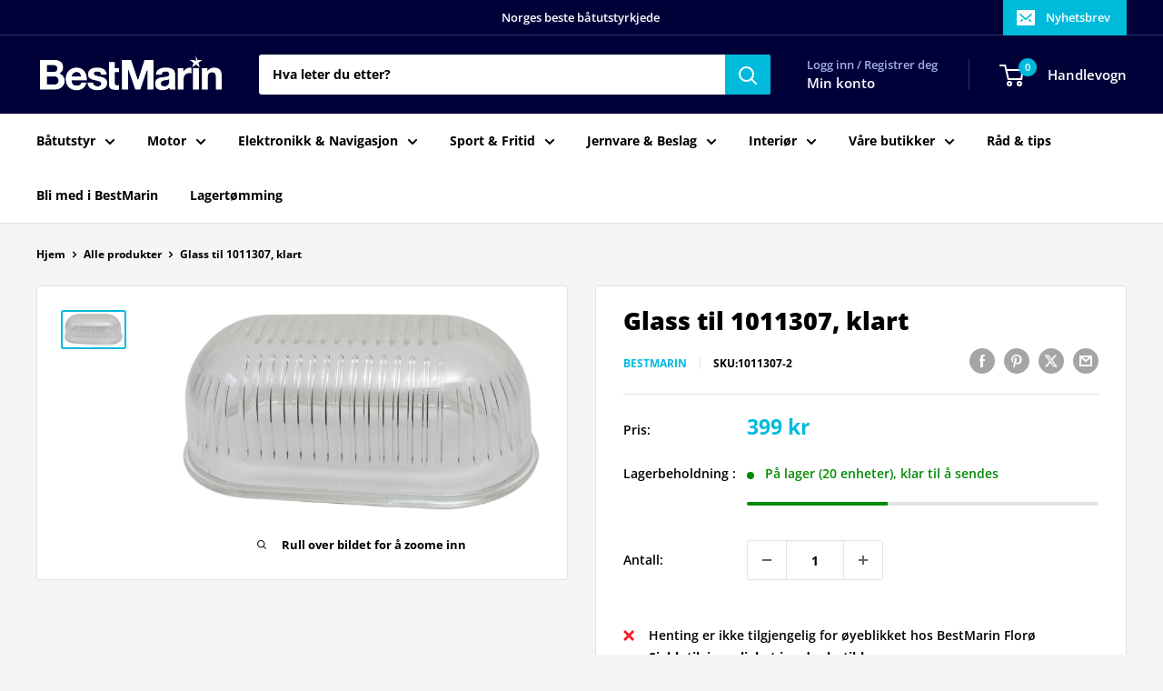

--- FILE ---
content_type: text/html; charset=utf-8
request_url: https://bestmarin.no/products/glass-til-1011307-klart
body_size: 35646
content:
<!doctype html>

<html class="no-js" lang="nb">
  <head>
    <meta charset="utf-8">
    <meta name="viewport" content="width=device-width, initial-scale=1.0, height=device-height, minimum-scale=1.0, maximum-scale=1.0">
    <meta name="theme-color" content="#00badb">

    <title>Glass til 1011307, klart</title><link rel="canonical" href="https://bestmarin.no/products/glass-til-1011307-klart"><link rel="shortcut icon" href="//bestmarin.no/cdn/shop/files/BM_Favicon_96x96.png?v=1630070193" type="image/png"><link rel="preload" as="style" href="//bestmarin.no/cdn/shop/t/24/assets/theme.css?v=114081563123193615381742155635">
    <link rel="preload" as="script" href="//bestmarin.no/cdn/shop/t/24/assets/theme.js?v=1815320689903517791742155635">
    <link rel="preconnect" href="https://cdn.shopify.com">
    <link rel="preconnect" href="https://fonts.shopifycdn.com">
    <link rel="dns-prefetch" href="https://productreviews.shopifycdn.com">
    <link rel="dns-prefetch" href="https://ajax.googleapis.com">
    <link rel="dns-prefetch" href="https://maps.googleapis.com">
    <link rel="dns-prefetch" href="https://maps.gstatic.com">

    <meta property="og:type" content="product">
  <meta property="og:title" content="Glass til 1011307, klart"><meta property="og:image" content="http://bestmarin.no/cdn/shop/products/1011307-2_XL.jpg?v=1686119495">
    <meta property="og:image:secure_url" content="https://bestmarin.no/cdn/shop/products/1011307-2_XL.jpg?v=1686119495">
    <meta property="og:image:width" content="2659">
    <meta property="og:image:height" content="1464">
    <meta property="product:availability" content="in stock"><meta property="product:price:amount" content="399">
  <meta property="product:price:currency" content="NOK"><meta property="og:url" content="https://bestmarin.no/products/glass-til-1011307-klart">
<meta property="og:site_name" content="BestMarin båtutstyr"><meta name="twitter:card" content="summary"><meta name="twitter:title" content="Glass til 1011307, klart">
  <meta name="twitter:description" content="">
  <meta name="twitter:image" content="https://bestmarin.no/cdn/shop/products/1011307-2_XL_600x600_crop_center.jpg?v=1686119495">
    <link rel="preload" href="//bestmarin.no/cdn/fonts/open_sans/opensans_n8.8397a8153d7172f9fd2b668340b216c70cae90a5.woff2" as="font" type="font/woff2" crossorigin><link rel="preload" href="//bestmarin.no/cdn/fonts/open_sans/opensans_n7.a9393be1574ea8606c68f4441806b2711d0d13e4.woff2" as="font" type="font/woff2" crossorigin><style>
  @font-face {
  font-family: "Open Sans";
  font-weight: 800;
  font-style: normal;
  font-display: swap;
  src: url("//bestmarin.no/cdn/fonts/open_sans/opensans_n8.8397a8153d7172f9fd2b668340b216c70cae90a5.woff2") format("woff2"),
       url("//bestmarin.no/cdn/fonts/open_sans/opensans_n8.e6b8c8da9a85739da8727944118b210848d95f08.woff") format("woff");
}

  @font-face {
  font-family: "Open Sans";
  font-weight: 700;
  font-style: normal;
  font-display: swap;
  src: url("//bestmarin.no/cdn/fonts/open_sans/opensans_n7.a9393be1574ea8606c68f4441806b2711d0d13e4.woff2") format("woff2"),
       url("//bestmarin.no/cdn/fonts/open_sans/opensans_n7.7b8af34a6ebf52beb1a4c1d8c73ad6910ec2e553.woff") format("woff");
}

@font-face {
  font-family: "Open Sans";
  font-weight: 600;
  font-style: normal;
  font-display: swap;
  src: url("//bestmarin.no/cdn/fonts/open_sans/opensans_n6.15aeff3c913c3fe570c19cdfeed14ce10d09fb08.woff2") format("woff2"),
       url("//bestmarin.no/cdn/fonts/open_sans/opensans_n6.14bef14c75f8837a87f70ce22013cb146ee3e9f3.woff") format("woff");
}

@font-face {
  font-family: "Open Sans";
  font-weight: 800;
  font-style: italic;
  font-display: swap;
  src: url("//bestmarin.no/cdn/fonts/open_sans/opensans_i8.677319af1852e587858f0d12fe49bfe640a8e14c.woff2") format("woff2"),
       url("//bestmarin.no/cdn/fonts/open_sans/opensans_i8.77fafba30cfcb72e4c6963135ff055209eecce0f.woff") format("woff");
}


  @font-face {
  font-family: "Open Sans";
  font-weight: 800;
  font-style: normal;
  font-display: swap;
  src: url("//bestmarin.no/cdn/fonts/open_sans/opensans_n8.8397a8153d7172f9fd2b668340b216c70cae90a5.woff2") format("woff2"),
       url("//bestmarin.no/cdn/fonts/open_sans/opensans_n8.e6b8c8da9a85739da8727944118b210848d95f08.woff") format("woff");
}

  @font-face {
  font-family: "Open Sans";
  font-weight: 700;
  font-style: italic;
  font-display: swap;
  src: url("//bestmarin.no/cdn/fonts/open_sans/opensans_i7.916ced2e2ce15f7fcd95d196601a15e7b89ee9a4.woff2") format("woff2"),
       url("//bestmarin.no/cdn/fonts/open_sans/opensans_i7.99a9cff8c86ea65461de497ade3d515a98f8b32a.woff") format("woff");
}

  @font-face {
  font-family: "Open Sans";
  font-weight: 800;
  font-style: italic;
  font-display: swap;
  src: url("//bestmarin.no/cdn/fonts/open_sans/opensans_i8.677319af1852e587858f0d12fe49bfe640a8e14c.woff2") format("woff2"),
       url("//bestmarin.no/cdn/fonts/open_sans/opensans_i8.77fafba30cfcb72e4c6963135ff055209eecce0f.woff") format("woff");
}


  :root {
    --default-text-font-size : 15px;
    --base-text-font-size    : 14px;
    --heading-font-family    : "Open Sans", sans-serif;
    --heading-font-weight    : 800;
    --heading-font-style     : normal;
    --text-font-family       : "Open Sans", sans-serif;
    --text-font-weight       : 700;
    --text-font-style        : normal;
    --text-font-bolder-weight: 600;
    --text-link-decoration   : underline;

    --text-color               : #000000;
    --text-color-rgb           : 0, 0, 0;
    --heading-color            : #000000;
    --border-color             : #e1e3e4;
    --border-color-rgb         : 225, 227, 228;
    --form-border-color        : #d4d6d8;
    --accent-color             : #00badb;
    --accent-color-rgb         : 0, 186, 219;
    --link-color               : #00badb;
    --link-color-hover         : #00798e;
    --background               : #f3f5f6;
    --secondary-background     : #ffffff;
    --secondary-background-rgb : 255, 255, 255;
    --accent-background        : rgba(0, 186, 219, 0.08);

    --input-background: #ffffff;

    --error-color       : #ff0000;
    --error-background  : rgba(255, 0, 0, 0.07);
    --success-color     : #00aa00;
    --success-background: rgba(0, 170, 0, 0.11);

    --primary-button-background      : #000039;
    --primary-button-background-rgb  : 0, 0, 57;
    --primary-button-text-color      : #ffffff;
    --secondary-button-background    : #000039;
    --secondary-button-background-rgb: 0, 0, 57;
    --secondary-button-text-color    : #ffffff;

    --header-background      : #000039;
    --header-text-color      : #ffffff;
    --header-light-text-color: #a3afef;
    --header-border-color    : rgba(163, 175, 239, 0.3);
    --header-accent-color    : #00badb;

    --footer-background-color:    #000039;
    --footer-heading-text-color:  #ffffff;
    --footer-body-text-color:     #e1e3e4;
    --footer-body-text-color-rgb: 225, 227, 228;
    --footer-accent-color:        #00badb;
    --footer-accent-color-rgb:    0, 186, 219;
    --footer-border:              none;
    
    --flickity-arrow-color: #abb1b4;--product-on-sale-accent           : #ee0000;
    --product-on-sale-accent-rgb       : 238, 0, 0;
    --product-on-sale-color            : #ffffff;
    --product-in-stock-color           : #008a00;
    --product-low-stock-color          : #ee0000;
    --product-sold-out-color           : #8a9297;
    --product-custom-label-1-background: #008a00;
    --product-custom-label-1-color     : #ffffff;
    --product-custom-label-2-background: #00a500;
    --product-custom-label-2-color     : #ffffff;
    --product-review-star-color        : #ffbd00;

    --mobile-container-gutter : 20px;
    --desktop-container-gutter: 40px;

    /* Shopify related variables */
    --payment-terms-background-color: #f3f5f6;
  }
</style>

<script>
  // IE11 does not have support for CSS variables, so we have to polyfill them
  if (!(((window || {}).CSS || {}).supports && window.CSS.supports('(--a: 0)'))) {
    const script = document.createElement('script');
    script.type = 'text/javascript';
    script.src = 'https://cdn.jsdelivr.net/npm/css-vars-ponyfill@2';
    script.onload = function() {
      cssVars({});
    };

    document.getElementsByTagName('head')[0].appendChild(script);
  }
</script>


    <script>window.performance && window.performance.mark && window.performance.mark('shopify.content_for_header.start');</script><meta name="google-site-verification" content="8nCqC9xgbv2MQbFmFQ4niKp9ibuDEADpJ1HPxIgbLLU">
<meta id="shopify-digital-wallet" name="shopify-digital-wallet" content="/55355080911/digital_wallets/dialog">
<link rel="alternate" hreflang="x-default" href="https://bestmarin.no/products/glass-til-1011307-klart">
<link rel="alternate" hreflang="nb" href="https://bestmarin.no/products/glass-til-1011307-klart">
<link rel="alternate" hreflang="no" href="https://bestmarin.no/no/products/glass-til-1011307-klart">
<link rel="alternate" type="application/json+oembed" href="https://bestmarin.no/products/glass-til-1011307-klart.oembed">
<script async="async" src="/checkouts/internal/preloads.js?locale=nb-NO"></script>
<script id="shopify-features" type="application/json">{"accessToken":"94919fac3fdba19ea134a51474f57fe5","betas":["rich-media-storefront-analytics"],"domain":"bestmarin.no","predictiveSearch":true,"shopId":55355080911,"locale":"nb"}</script>
<script>var Shopify = Shopify || {};
Shopify.shop = "bestmarin.myshopify.com";
Shopify.locale = "nb";
Shopify.currency = {"active":"NOK","rate":"1.0"};
Shopify.country = "NO";
Shopify.theme = {"name":"NY - 16.03.2025","id":132382916815,"schema_name":"Warehouse","schema_version":"6.3.0","theme_store_id":871,"role":"main"};
Shopify.theme.handle = "null";
Shopify.theme.style = {"id":null,"handle":null};
Shopify.cdnHost = "bestmarin.no/cdn";
Shopify.routes = Shopify.routes || {};
Shopify.routes.root = "/";</script>
<script type="module">!function(o){(o.Shopify=o.Shopify||{}).modules=!0}(window);</script>
<script>!function(o){function n(){var o=[];function n(){o.push(Array.prototype.slice.apply(arguments))}return n.q=o,n}var t=o.Shopify=o.Shopify||{};t.loadFeatures=n(),t.autoloadFeatures=n()}(window);</script>
<script id="shop-js-analytics" type="application/json">{"pageType":"product"}</script>
<script defer="defer" async type="module" src="//bestmarin.no/cdn/shopifycloud/shop-js/modules/v2/client.init-shop-cart-sync_Cq55waMD.nb.esm.js"></script>
<script defer="defer" async type="module" src="//bestmarin.no/cdn/shopifycloud/shop-js/modules/v2/chunk.common_DIOnffBL.esm.js"></script>
<script defer="defer" async type="module" src="//bestmarin.no/cdn/shopifycloud/shop-js/modules/v2/chunk.modal_DOnzx6pZ.esm.js"></script>
<script type="module">
  await import("//bestmarin.no/cdn/shopifycloud/shop-js/modules/v2/client.init-shop-cart-sync_Cq55waMD.nb.esm.js");
await import("//bestmarin.no/cdn/shopifycloud/shop-js/modules/v2/chunk.common_DIOnffBL.esm.js");
await import("//bestmarin.no/cdn/shopifycloud/shop-js/modules/v2/chunk.modal_DOnzx6pZ.esm.js");

  window.Shopify.SignInWithShop?.initShopCartSync?.({"fedCMEnabled":true,"windoidEnabled":true});

</script>
<script>(function() {
  var isLoaded = false;
  function asyncLoad() {
    if (isLoaded) return;
    isLoaded = true;
    var urls = ["https:\/\/dashboard.mailerlite.com\/shopify\/3916\/335263?shop=bestmarin.myshopify.com","https:\/\/geostock.nyc3.digitaloceanspaces.com\/js\/inventoryLocation.js?shop=bestmarin.myshopify.com"];
    for (var i = 0; i < urls.length; i++) {
      var s = document.createElement('script');
      s.type = 'text/javascript';
      s.async = true;
      s.src = urls[i];
      var x = document.getElementsByTagName('script')[0];
      x.parentNode.insertBefore(s, x);
    }
  };
  if(window.attachEvent) {
    window.attachEvent('onload', asyncLoad);
  } else {
    window.addEventListener('load', asyncLoad, false);
  }
})();</script>
<script id="__st">var __st={"a":55355080911,"offset":3600,"reqid":"eaba2a6e-8b12-4fbb-abec-8be6d6608b8d-1769075373","pageurl":"bestmarin.no\/products\/glass-til-1011307-klart","u":"8f5c0d30406f","p":"product","rtyp":"product","rid":6760798486735};</script>
<script>window.ShopifyPaypalV4VisibilityTracking = true;</script>
<script id="captcha-bootstrap">!function(){'use strict';const t='contact',e='account',n='new_comment',o=[[t,t],['blogs',n],['comments',n],[t,'customer']],c=[[e,'customer_login'],[e,'guest_login'],[e,'recover_customer_password'],[e,'create_customer']],r=t=>t.map((([t,e])=>`form[action*='/${t}']:not([data-nocaptcha='true']) input[name='form_type'][value='${e}']`)).join(','),a=t=>()=>t?[...document.querySelectorAll(t)].map((t=>t.form)):[];function s(){const t=[...o],e=r(t);return a(e)}const i='password',u='form_key',d=['recaptcha-v3-token','g-recaptcha-response','h-captcha-response',i],f=()=>{try{return window.sessionStorage}catch{return}},m='__shopify_v',_=t=>t.elements[u];function p(t,e,n=!1){try{const o=window.sessionStorage,c=JSON.parse(o.getItem(e)),{data:r}=function(t){const{data:e,action:n}=t;return t[m]||n?{data:e,action:n}:{data:t,action:n}}(c);for(const[e,n]of Object.entries(r))t.elements[e]&&(t.elements[e].value=n);n&&o.removeItem(e)}catch(o){console.error('form repopulation failed',{error:o})}}const l='form_type',E='cptcha';function T(t){t.dataset[E]=!0}const w=window,h=w.document,L='Shopify',v='ce_forms',y='captcha';let A=!1;((t,e)=>{const n=(g='f06e6c50-85a8-45c8-87d0-21a2b65856fe',I='https://cdn.shopify.com/shopifycloud/storefront-forms-hcaptcha/ce_storefront_forms_captcha_hcaptcha.v1.5.2.iife.js',D={infoText:'Beskyttet av hCaptcha',privacyText:'Personvern',termsText:'Vilkår'},(t,e,n)=>{const o=w[L][v],c=o.bindForm;if(c)return c(t,g,e,D).then(n);var r;o.q.push([[t,g,e,D],n]),r=I,A||(h.body.append(Object.assign(h.createElement('script'),{id:'captcha-provider',async:!0,src:r})),A=!0)});var g,I,D;w[L]=w[L]||{},w[L][v]=w[L][v]||{},w[L][v].q=[],w[L][y]=w[L][y]||{},w[L][y].protect=function(t,e){n(t,void 0,e),T(t)},Object.freeze(w[L][y]),function(t,e,n,w,h,L){const[v,y,A,g]=function(t,e,n){const i=e?o:[],u=t?c:[],d=[...i,...u],f=r(d),m=r(i),_=r(d.filter((([t,e])=>n.includes(e))));return[a(f),a(m),a(_),s()]}(w,h,L),I=t=>{const e=t.target;return e instanceof HTMLFormElement?e:e&&e.form},D=t=>v().includes(t);t.addEventListener('submit',(t=>{const e=I(t);if(!e)return;const n=D(e)&&!e.dataset.hcaptchaBound&&!e.dataset.recaptchaBound,o=_(e),c=g().includes(e)&&(!o||!o.value);(n||c)&&t.preventDefault(),c&&!n&&(function(t){try{if(!f())return;!function(t){const e=f();if(!e)return;const n=_(t);if(!n)return;const o=n.value;o&&e.removeItem(o)}(t);const e=Array.from(Array(32),(()=>Math.random().toString(36)[2])).join('');!function(t,e){_(t)||t.append(Object.assign(document.createElement('input'),{type:'hidden',name:u})),t.elements[u].value=e}(t,e),function(t,e){const n=f();if(!n)return;const o=[...t.querySelectorAll(`input[type='${i}']`)].map((({name:t})=>t)),c=[...d,...o],r={};for(const[a,s]of new FormData(t).entries())c.includes(a)||(r[a]=s);n.setItem(e,JSON.stringify({[m]:1,action:t.action,data:r}))}(t,e)}catch(e){console.error('failed to persist form',e)}}(e),e.submit())}));const S=(t,e)=>{t&&!t.dataset[E]&&(n(t,e.some((e=>e===t))),T(t))};for(const o of['focusin','change'])t.addEventListener(o,(t=>{const e=I(t);D(e)&&S(e,y())}));const B=e.get('form_key'),M=e.get(l),P=B&&M;t.addEventListener('DOMContentLoaded',(()=>{const t=y();if(P)for(const e of t)e.elements[l].value===M&&p(e,B);[...new Set([...A(),...v().filter((t=>'true'===t.dataset.shopifyCaptcha))])].forEach((e=>S(e,t)))}))}(h,new URLSearchParams(w.location.search),n,t,e,['guest_login'])})(!0,!1)}();</script>
<script integrity="sha256-4kQ18oKyAcykRKYeNunJcIwy7WH5gtpwJnB7kiuLZ1E=" data-source-attribution="shopify.loadfeatures" defer="defer" src="//bestmarin.no/cdn/shopifycloud/storefront/assets/storefront/load_feature-a0a9edcb.js" crossorigin="anonymous"></script>
<script data-source-attribution="shopify.dynamic_checkout.dynamic.init">var Shopify=Shopify||{};Shopify.PaymentButton=Shopify.PaymentButton||{isStorefrontPortableWallets:!0,init:function(){window.Shopify.PaymentButton.init=function(){};var t=document.createElement("script");t.src="https://bestmarin.no/cdn/shopifycloud/portable-wallets/latest/portable-wallets.nb.js",t.type="module",document.head.appendChild(t)}};
</script>
<script data-source-attribution="shopify.dynamic_checkout.buyer_consent">
  function portableWalletsHideBuyerConsent(e){var t=document.getElementById("shopify-buyer-consent"),n=document.getElementById("shopify-subscription-policy-button");t&&n&&(t.classList.add("hidden"),t.setAttribute("aria-hidden","true"),n.removeEventListener("click",e))}function portableWalletsShowBuyerConsent(e){var t=document.getElementById("shopify-buyer-consent"),n=document.getElementById("shopify-subscription-policy-button");t&&n&&(t.classList.remove("hidden"),t.removeAttribute("aria-hidden"),n.addEventListener("click",e))}window.Shopify?.PaymentButton&&(window.Shopify.PaymentButton.hideBuyerConsent=portableWalletsHideBuyerConsent,window.Shopify.PaymentButton.showBuyerConsent=portableWalletsShowBuyerConsent);
</script>
<script>
  function portableWalletsCleanup(e){e&&e.src&&console.error("Failed to load portable wallets script "+e.src);var t=document.querySelectorAll("shopify-accelerated-checkout .shopify-payment-button__skeleton, shopify-accelerated-checkout-cart .wallet-cart-button__skeleton"),e=document.getElementById("shopify-buyer-consent");for(let e=0;e<t.length;e++)t[e].remove();e&&e.remove()}function portableWalletsNotLoadedAsModule(e){e instanceof ErrorEvent&&"string"==typeof e.message&&e.message.includes("import.meta")&&"string"==typeof e.filename&&e.filename.includes("portable-wallets")&&(window.removeEventListener("error",portableWalletsNotLoadedAsModule),window.Shopify.PaymentButton.failedToLoad=e,"loading"===document.readyState?document.addEventListener("DOMContentLoaded",window.Shopify.PaymentButton.init):window.Shopify.PaymentButton.init())}window.addEventListener("error",portableWalletsNotLoadedAsModule);
</script>

<script type="module" src="https://bestmarin.no/cdn/shopifycloud/portable-wallets/latest/portable-wallets.nb.js" onError="portableWalletsCleanup(this)" crossorigin="anonymous"></script>
<script nomodule>
  document.addEventListener("DOMContentLoaded", portableWalletsCleanup);
</script>

<link id="shopify-accelerated-checkout-styles" rel="stylesheet" media="screen" href="https://bestmarin.no/cdn/shopifycloud/portable-wallets/latest/accelerated-checkout-backwards-compat.css" crossorigin="anonymous">
<style id="shopify-accelerated-checkout-cart">
        #shopify-buyer-consent {
  margin-top: 1em;
  display: inline-block;
  width: 100%;
}

#shopify-buyer-consent.hidden {
  display: none;
}

#shopify-subscription-policy-button {
  background: none;
  border: none;
  padding: 0;
  text-decoration: underline;
  font-size: inherit;
  cursor: pointer;
}

#shopify-subscription-policy-button::before {
  box-shadow: none;
}

      </style>

<script>window.performance && window.performance.mark && window.performance.mark('shopify.content_for_header.end');</script>

    <link rel="stylesheet" href="//bestmarin.no/cdn/shop/t/24/assets/theme.css?v=114081563123193615381742155635">

    <script type="application/ld+json">{"@context":"http:\/\/schema.org\/","@id":"\/products\/glass-til-1011307-klart#product","@type":"Product","brand":{"@type":"Brand","name":"BestMarin"},"category":"","description":"","gtin":"7070379005206","image":"https:\/\/bestmarin.no\/cdn\/shop\/products\/1011307-2_XL.jpg?v=1686119495\u0026width=1920","name":"Glass til 1011307, klart","offers":{"@id":"\/products\/glass-til-1011307-klart?variant=40336047767759#offer","@type":"Offer","availability":"http:\/\/schema.org\/InStock","price":"399.00","priceCurrency":"NOK","url":"https:\/\/bestmarin.no\/products\/glass-til-1011307-klart?variant=40336047767759"},"sku":"1011307-2","url":"https:\/\/bestmarin.no\/products\/glass-til-1011307-klart"}</script><script type="application/ld+json">
  {
    "@context": "https://schema.org",
    "@type": "BreadcrumbList",
    "itemListElement": [{
        "@type": "ListItem",
        "position": 1,
        "name": "Hjem",
        "item": "https://bestmarin.no"
      },{
            "@type": "ListItem",
            "position": 2,
            "name": "Glass til 1011307, klart",
            "item": "https://bestmarin.no/products/glass-til-1011307-klart"
          }]
  }
</script>

    <script>
      // This allows to expose several variables to the global scope, to be used in scripts
      window.theme = {
        pageType: "product",
        cartCount: 0,
        moneyFormat: "{{amount_no_decimals}} kr",
        moneyWithCurrencyFormat: "{{amount_no_decimals}} NOK",
        currencyCodeEnabled: false,
        showDiscount: true,
        discountMode: "saving",
        cartType: "drawer"
      };

      window.routes = {
        rootUrl: "\/",
        rootUrlWithoutSlash: '',
        cartUrl: "\/cart",
        cartAddUrl: "\/cart\/add",
        cartChangeUrl: "\/cart\/change",
        searchUrl: "\/search",
        productRecommendationsUrl: "\/recommendations\/products"
      };

      window.languages = {
        productRegularPrice: "Ordinær pris",
        productSalePrice: "Salgspris",
        collectionOnSaleLabel: "Spar {{savings}}",
        productFormUnavailable: "Utilgjengelig",
        productFormAddToCart: "LEGG I HANDLEKURV",
        productFormPreOrder: "Legg i handlekurv",
        productFormSoldOut: "Utsolgt",
        productAdded: "Produktet har blitt lagt I din handlekurv",
        productAddedShort: "Lagt til!",
        shippingEstimatorNoResults: "Ingen frakt ble funnet på adressen din.",
        shippingEstimatorOneResult: "Det er én fraktpris for adressen din:",
        shippingEstimatorMultipleResults: "Det er {{count}} fraktpriser for adressen din:",
        shippingEstimatorErrors: "Det er noen feil:"
      };

      document.documentElement.className = document.documentElement.className.replace('no-js', 'js');
    </script><script src="//bestmarin.no/cdn/shop/t/24/assets/theme.js?v=1815320689903517791742155635" defer></script>
    <script src="//bestmarin.no/cdn/shop/t/24/assets/custom.js?v=102476495355921946141742155635" defer></script><script>
        (function () {
          window.onpageshow = function() {
            // We force re-freshing the cart content onpageshow, as most browsers will serve a cache copy when hitting the
            // back button, which cause staled data
            document.documentElement.dispatchEvent(new CustomEvent('cart:refresh', {
              bubbles: true,
              detail: {scrollToTop: false}
            }));
          };
        })();
      </script>

<!-- BEGIN app block: shopify://apps/pagefly-page-builder/blocks/app-embed/83e179f7-59a0-4589-8c66-c0dddf959200 -->

<!-- BEGIN app snippet: pagefly-cro-ab-testing-main -->







<script>
  ;(function () {
    const url = new URL(window.location)
    const viewParam = url.searchParams.get('view')
    if (viewParam && viewParam.includes('variant-pf-')) {
      url.searchParams.set('pf_v', viewParam)
      url.searchParams.delete('view')
      window.history.replaceState({}, '', url)
    }
  })()
</script>



<script type='module'>
  
  window.PAGEFLY_CRO = window.PAGEFLY_CRO || {}

  window.PAGEFLY_CRO['data_debug'] = {
    original_template_suffix: "all_products",
    allow_ab_test: false,
    ab_test_start_time: 0,
    ab_test_end_time: 0,
    today_date_time: 1769075373000,
  }
  window.PAGEFLY_CRO['GA4'] = { enabled: false}
</script>

<!-- END app snippet -->








  <script src='https://cdn.shopify.com/extensions/019bb4f9-aed6-78a3-be91-e9d44663e6bf/pagefly-page-builder-215/assets/pagefly-helper.js' defer='defer'></script>

  <script src='https://cdn.shopify.com/extensions/019bb4f9-aed6-78a3-be91-e9d44663e6bf/pagefly-page-builder-215/assets/pagefly-general-helper.js' defer='defer'></script>

  <script src='https://cdn.shopify.com/extensions/019bb4f9-aed6-78a3-be91-e9d44663e6bf/pagefly-page-builder-215/assets/pagefly-snap-slider.js' defer='defer'></script>

  <script src='https://cdn.shopify.com/extensions/019bb4f9-aed6-78a3-be91-e9d44663e6bf/pagefly-page-builder-215/assets/pagefly-slideshow-v3.js' defer='defer'></script>

  <script src='https://cdn.shopify.com/extensions/019bb4f9-aed6-78a3-be91-e9d44663e6bf/pagefly-page-builder-215/assets/pagefly-slideshow-v4.js' defer='defer'></script>

  <script src='https://cdn.shopify.com/extensions/019bb4f9-aed6-78a3-be91-e9d44663e6bf/pagefly-page-builder-215/assets/pagefly-glider.js' defer='defer'></script>

  <script src='https://cdn.shopify.com/extensions/019bb4f9-aed6-78a3-be91-e9d44663e6bf/pagefly-page-builder-215/assets/pagefly-slideshow-v1-v2.js' defer='defer'></script>

  <script src='https://cdn.shopify.com/extensions/019bb4f9-aed6-78a3-be91-e9d44663e6bf/pagefly-page-builder-215/assets/pagefly-product-media.js' defer='defer'></script>

  <script src='https://cdn.shopify.com/extensions/019bb4f9-aed6-78a3-be91-e9d44663e6bf/pagefly-page-builder-215/assets/pagefly-product.js' defer='defer'></script>


<script id='pagefly-helper-data' type='application/json'>
  {
    "page_optimization": {
      "assets_prefetching": false
    },
    "elements_asset_mapper": {
      "Accordion": "https://cdn.shopify.com/extensions/019bb4f9-aed6-78a3-be91-e9d44663e6bf/pagefly-page-builder-215/assets/pagefly-accordion.js",
      "Accordion3": "https://cdn.shopify.com/extensions/019bb4f9-aed6-78a3-be91-e9d44663e6bf/pagefly-page-builder-215/assets/pagefly-accordion3.js",
      "CountDown": "https://cdn.shopify.com/extensions/019bb4f9-aed6-78a3-be91-e9d44663e6bf/pagefly-page-builder-215/assets/pagefly-countdown.js",
      "GMap1": "https://cdn.shopify.com/extensions/019bb4f9-aed6-78a3-be91-e9d44663e6bf/pagefly-page-builder-215/assets/pagefly-gmap.js",
      "GMap2": "https://cdn.shopify.com/extensions/019bb4f9-aed6-78a3-be91-e9d44663e6bf/pagefly-page-builder-215/assets/pagefly-gmap.js",
      "GMapBasicV2": "https://cdn.shopify.com/extensions/019bb4f9-aed6-78a3-be91-e9d44663e6bf/pagefly-page-builder-215/assets/pagefly-gmap.js",
      "GMapAdvancedV2": "https://cdn.shopify.com/extensions/019bb4f9-aed6-78a3-be91-e9d44663e6bf/pagefly-page-builder-215/assets/pagefly-gmap.js",
      "HTML.Video": "https://cdn.shopify.com/extensions/019bb4f9-aed6-78a3-be91-e9d44663e6bf/pagefly-page-builder-215/assets/pagefly-htmlvideo.js",
      "HTML.Video2": "https://cdn.shopify.com/extensions/019bb4f9-aed6-78a3-be91-e9d44663e6bf/pagefly-page-builder-215/assets/pagefly-htmlvideo2.js",
      "HTML.Video3": "https://cdn.shopify.com/extensions/019bb4f9-aed6-78a3-be91-e9d44663e6bf/pagefly-page-builder-215/assets/pagefly-htmlvideo2.js",
      "BackgroundVideo": "https://cdn.shopify.com/extensions/019bb4f9-aed6-78a3-be91-e9d44663e6bf/pagefly-page-builder-215/assets/pagefly-htmlvideo2.js",
      "Instagram": "https://cdn.shopify.com/extensions/019bb4f9-aed6-78a3-be91-e9d44663e6bf/pagefly-page-builder-215/assets/pagefly-instagram.js",
      "Instagram2": "https://cdn.shopify.com/extensions/019bb4f9-aed6-78a3-be91-e9d44663e6bf/pagefly-page-builder-215/assets/pagefly-instagram.js",
      "Insta3": "https://cdn.shopify.com/extensions/019bb4f9-aed6-78a3-be91-e9d44663e6bf/pagefly-page-builder-215/assets/pagefly-instagram3.js",
      "Tabs": "https://cdn.shopify.com/extensions/019bb4f9-aed6-78a3-be91-e9d44663e6bf/pagefly-page-builder-215/assets/pagefly-tab.js",
      "Tabs3": "https://cdn.shopify.com/extensions/019bb4f9-aed6-78a3-be91-e9d44663e6bf/pagefly-page-builder-215/assets/pagefly-tab3.js",
      "ProductBox": "https://cdn.shopify.com/extensions/019bb4f9-aed6-78a3-be91-e9d44663e6bf/pagefly-page-builder-215/assets/pagefly-cart.js",
      "FBPageBox2": "https://cdn.shopify.com/extensions/019bb4f9-aed6-78a3-be91-e9d44663e6bf/pagefly-page-builder-215/assets/pagefly-facebook.js",
      "FBLikeButton2": "https://cdn.shopify.com/extensions/019bb4f9-aed6-78a3-be91-e9d44663e6bf/pagefly-page-builder-215/assets/pagefly-facebook.js",
      "TwitterFeed2": "https://cdn.shopify.com/extensions/019bb4f9-aed6-78a3-be91-e9d44663e6bf/pagefly-page-builder-215/assets/pagefly-twitter.js",
      "Paragraph4": "https://cdn.shopify.com/extensions/019bb4f9-aed6-78a3-be91-e9d44663e6bf/pagefly-page-builder-215/assets/pagefly-paragraph4.js",

      "AliReviews": "https://cdn.shopify.com/extensions/019bb4f9-aed6-78a3-be91-e9d44663e6bf/pagefly-page-builder-215/assets/pagefly-3rd-elements.js",
      "BackInStock": "https://cdn.shopify.com/extensions/019bb4f9-aed6-78a3-be91-e9d44663e6bf/pagefly-page-builder-215/assets/pagefly-3rd-elements.js",
      "GloboBackInStock": "https://cdn.shopify.com/extensions/019bb4f9-aed6-78a3-be91-e9d44663e6bf/pagefly-page-builder-215/assets/pagefly-3rd-elements.js",
      "GrowaveWishlist": "https://cdn.shopify.com/extensions/019bb4f9-aed6-78a3-be91-e9d44663e6bf/pagefly-page-builder-215/assets/pagefly-3rd-elements.js",
      "InfiniteOptionsShopPad": "https://cdn.shopify.com/extensions/019bb4f9-aed6-78a3-be91-e9d44663e6bf/pagefly-page-builder-215/assets/pagefly-3rd-elements.js",
      "InkybayProductPersonalizer": "https://cdn.shopify.com/extensions/019bb4f9-aed6-78a3-be91-e9d44663e6bf/pagefly-page-builder-215/assets/pagefly-3rd-elements.js",
      "LimeSpot": "https://cdn.shopify.com/extensions/019bb4f9-aed6-78a3-be91-e9d44663e6bf/pagefly-page-builder-215/assets/pagefly-3rd-elements.js",
      "Loox": "https://cdn.shopify.com/extensions/019bb4f9-aed6-78a3-be91-e9d44663e6bf/pagefly-page-builder-215/assets/pagefly-3rd-elements.js",
      "Opinew": "https://cdn.shopify.com/extensions/019bb4f9-aed6-78a3-be91-e9d44663e6bf/pagefly-page-builder-215/assets/pagefly-3rd-elements.js",
      "Powr": "https://cdn.shopify.com/extensions/019bb4f9-aed6-78a3-be91-e9d44663e6bf/pagefly-page-builder-215/assets/pagefly-3rd-elements.js",
      "ProductReviews": "https://cdn.shopify.com/extensions/019bb4f9-aed6-78a3-be91-e9d44663e6bf/pagefly-page-builder-215/assets/pagefly-3rd-elements.js",
      "PushOwl": "https://cdn.shopify.com/extensions/019bb4f9-aed6-78a3-be91-e9d44663e6bf/pagefly-page-builder-215/assets/pagefly-3rd-elements.js",
      "ReCharge": "https://cdn.shopify.com/extensions/019bb4f9-aed6-78a3-be91-e9d44663e6bf/pagefly-page-builder-215/assets/pagefly-3rd-elements.js",
      "Rivyo": "https://cdn.shopify.com/extensions/019bb4f9-aed6-78a3-be91-e9d44663e6bf/pagefly-page-builder-215/assets/pagefly-3rd-elements.js",
      "TrackingMore": "https://cdn.shopify.com/extensions/019bb4f9-aed6-78a3-be91-e9d44663e6bf/pagefly-page-builder-215/assets/pagefly-3rd-elements.js",
      "Vitals": "https://cdn.shopify.com/extensions/019bb4f9-aed6-78a3-be91-e9d44663e6bf/pagefly-page-builder-215/assets/pagefly-3rd-elements.js",
      "Wiser": "https://cdn.shopify.com/extensions/019bb4f9-aed6-78a3-be91-e9d44663e6bf/pagefly-page-builder-215/assets/pagefly-3rd-elements.js"
    },
    "custom_elements_mapper": {
      "pf-click-action-element": "https://cdn.shopify.com/extensions/019bb4f9-aed6-78a3-be91-e9d44663e6bf/pagefly-page-builder-215/assets/pagefly-click-action-element.js",
      "pf-dialog-element": "https://cdn.shopify.com/extensions/019bb4f9-aed6-78a3-be91-e9d44663e6bf/pagefly-page-builder-215/assets/pagefly-dialog-element.js"
    }
  }
</script>


<!-- END app block --><!-- BEGIN app block: shopify://apps/simprosys-google-shopping-feed/blocks/core_settings_block/1f0b859e-9fa6-4007-97e8-4513aff5ff3b --><!-- BEGIN: GSF App Core Tags & Scripts by Simprosys Google Shopping Feed -->









<!-- END: GSF App Core Tags & Scripts by Simprosys Google Shopping Feed -->
<!-- END app block --><link href="https://monorail-edge.shopifysvc.com" rel="dns-prefetch">
<script>(function(){if ("sendBeacon" in navigator && "performance" in window) {try {var session_token_from_headers = performance.getEntriesByType('navigation')[0].serverTiming.find(x => x.name == '_s').description;} catch {var session_token_from_headers = undefined;}var session_cookie_matches = document.cookie.match(/_shopify_s=([^;]*)/);var session_token_from_cookie = session_cookie_matches && session_cookie_matches.length === 2 ? session_cookie_matches[1] : "";var session_token = session_token_from_headers || session_token_from_cookie || "";function handle_abandonment_event(e) {var entries = performance.getEntries().filter(function(entry) {return /monorail-edge.shopifysvc.com/.test(entry.name);});if (!window.abandonment_tracked && entries.length === 0) {window.abandonment_tracked = true;var currentMs = Date.now();var navigation_start = performance.timing.navigationStart;var payload = {shop_id: 55355080911,url: window.location.href,navigation_start,duration: currentMs - navigation_start,session_token,page_type: "product"};window.navigator.sendBeacon("https://monorail-edge.shopifysvc.com/v1/produce", JSON.stringify({schema_id: "online_store_buyer_site_abandonment/1.1",payload: payload,metadata: {event_created_at_ms: currentMs,event_sent_at_ms: currentMs}}));}}window.addEventListener('pagehide', handle_abandonment_event);}}());</script>
<script id="web-pixels-manager-setup">(function e(e,d,r,n,o){if(void 0===o&&(o={}),!Boolean(null===(a=null===(i=window.Shopify)||void 0===i?void 0:i.analytics)||void 0===a?void 0:a.replayQueue)){var i,a;window.Shopify=window.Shopify||{};var t=window.Shopify;t.analytics=t.analytics||{};var s=t.analytics;s.replayQueue=[],s.publish=function(e,d,r){return s.replayQueue.push([e,d,r]),!0};try{self.performance.mark("wpm:start")}catch(e){}var l=function(){var e={modern:/Edge?\/(1{2}[4-9]|1[2-9]\d|[2-9]\d{2}|\d{4,})\.\d+(\.\d+|)|Firefox\/(1{2}[4-9]|1[2-9]\d|[2-9]\d{2}|\d{4,})\.\d+(\.\d+|)|Chrom(ium|e)\/(9{2}|\d{3,})\.\d+(\.\d+|)|(Maci|X1{2}).+ Version\/(15\.\d+|(1[6-9]|[2-9]\d|\d{3,})\.\d+)([,.]\d+|)( \(\w+\)|)( Mobile\/\w+|) Safari\/|Chrome.+OPR\/(9{2}|\d{3,})\.\d+\.\d+|(CPU[ +]OS|iPhone[ +]OS|CPU[ +]iPhone|CPU IPhone OS|CPU iPad OS)[ +]+(15[._]\d+|(1[6-9]|[2-9]\d|\d{3,})[._]\d+)([._]\d+|)|Android:?[ /-](13[3-9]|1[4-9]\d|[2-9]\d{2}|\d{4,})(\.\d+|)(\.\d+|)|Android.+Firefox\/(13[5-9]|1[4-9]\d|[2-9]\d{2}|\d{4,})\.\d+(\.\d+|)|Android.+Chrom(ium|e)\/(13[3-9]|1[4-9]\d|[2-9]\d{2}|\d{4,})\.\d+(\.\d+|)|SamsungBrowser\/([2-9]\d|\d{3,})\.\d+/,legacy:/Edge?\/(1[6-9]|[2-9]\d|\d{3,})\.\d+(\.\d+|)|Firefox\/(5[4-9]|[6-9]\d|\d{3,})\.\d+(\.\d+|)|Chrom(ium|e)\/(5[1-9]|[6-9]\d|\d{3,})\.\d+(\.\d+|)([\d.]+$|.*Safari\/(?![\d.]+ Edge\/[\d.]+$))|(Maci|X1{2}).+ Version\/(10\.\d+|(1[1-9]|[2-9]\d|\d{3,})\.\d+)([,.]\d+|)( \(\w+\)|)( Mobile\/\w+|) Safari\/|Chrome.+OPR\/(3[89]|[4-9]\d|\d{3,})\.\d+\.\d+|(CPU[ +]OS|iPhone[ +]OS|CPU[ +]iPhone|CPU IPhone OS|CPU iPad OS)[ +]+(10[._]\d+|(1[1-9]|[2-9]\d|\d{3,})[._]\d+)([._]\d+|)|Android:?[ /-](13[3-9]|1[4-9]\d|[2-9]\d{2}|\d{4,})(\.\d+|)(\.\d+|)|Mobile Safari.+OPR\/([89]\d|\d{3,})\.\d+\.\d+|Android.+Firefox\/(13[5-9]|1[4-9]\d|[2-9]\d{2}|\d{4,})\.\d+(\.\d+|)|Android.+Chrom(ium|e)\/(13[3-9]|1[4-9]\d|[2-9]\d{2}|\d{4,})\.\d+(\.\d+|)|Android.+(UC? ?Browser|UCWEB|U3)[ /]?(15\.([5-9]|\d{2,})|(1[6-9]|[2-9]\d|\d{3,})\.\d+)\.\d+|SamsungBrowser\/(5\.\d+|([6-9]|\d{2,})\.\d+)|Android.+MQ{2}Browser\/(14(\.(9|\d{2,})|)|(1[5-9]|[2-9]\d|\d{3,})(\.\d+|))(\.\d+|)|K[Aa][Ii]OS\/(3\.\d+|([4-9]|\d{2,})\.\d+)(\.\d+|)/},d=e.modern,r=e.legacy,n=navigator.userAgent;return n.match(d)?"modern":n.match(r)?"legacy":"unknown"}(),u="modern"===l?"modern":"legacy",c=(null!=n?n:{modern:"",legacy:""})[u],f=function(e){return[e.baseUrl,"/wpm","/b",e.hashVersion,"modern"===e.buildTarget?"m":"l",".js"].join("")}({baseUrl:d,hashVersion:r,buildTarget:u}),m=function(e){var d=e.version,r=e.bundleTarget,n=e.surface,o=e.pageUrl,i=e.monorailEndpoint;return{emit:function(e){var a=e.status,t=e.errorMsg,s=(new Date).getTime(),l=JSON.stringify({metadata:{event_sent_at_ms:s},events:[{schema_id:"web_pixels_manager_load/3.1",payload:{version:d,bundle_target:r,page_url:o,status:a,surface:n,error_msg:t},metadata:{event_created_at_ms:s}}]});if(!i)return console&&console.warn&&console.warn("[Web Pixels Manager] No Monorail endpoint provided, skipping logging."),!1;try{return self.navigator.sendBeacon.bind(self.navigator)(i,l)}catch(e){}var u=new XMLHttpRequest;try{return u.open("POST",i,!0),u.setRequestHeader("Content-Type","text/plain"),u.send(l),!0}catch(e){return console&&console.warn&&console.warn("[Web Pixels Manager] Got an unhandled error while logging to Monorail."),!1}}}}({version:r,bundleTarget:l,surface:e.surface,pageUrl:self.location.href,monorailEndpoint:e.monorailEndpoint});try{o.browserTarget=l,function(e){var d=e.src,r=e.async,n=void 0===r||r,o=e.onload,i=e.onerror,a=e.sri,t=e.scriptDataAttributes,s=void 0===t?{}:t,l=document.createElement("script"),u=document.querySelector("head"),c=document.querySelector("body");if(l.async=n,l.src=d,a&&(l.integrity=a,l.crossOrigin="anonymous"),s)for(var f in s)if(Object.prototype.hasOwnProperty.call(s,f))try{l.dataset[f]=s[f]}catch(e){}if(o&&l.addEventListener("load",o),i&&l.addEventListener("error",i),u)u.appendChild(l);else{if(!c)throw new Error("Did not find a head or body element to append the script");c.appendChild(l)}}({src:f,async:!0,onload:function(){if(!function(){var e,d;return Boolean(null===(d=null===(e=window.Shopify)||void 0===e?void 0:e.analytics)||void 0===d?void 0:d.initialized)}()){var d=window.webPixelsManager.init(e)||void 0;if(d){var r=window.Shopify.analytics;r.replayQueue.forEach((function(e){var r=e[0],n=e[1],o=e[2];d.publishCustomEvent(r,n,o)})),r.replayQueue=[],r.publish=d.publishCustomEvent,r.visitor=d.visitor,r.initialized=!0}}},onerror:function(){return m.emit({status:"failed",errorMsg:"".concat(f," has failed to load")})},sri:function(e){var d=/^sha384-[A-Za-z0-9+/=]+$/;return"string"==typeof e&&d.test(e)}(c)?c:"",scriptDataAttributes:o}),m.emit({status:"loading"})}catch(e){m.emit({status:"failed",errorMsg:(null==e?void 0:e.message)||"Unknown error"})}}})({shopId: 55355080911,storefrontBaseUrl: "https://bestmarin.no",extensionsBaseUrl: "https://extensions.shopifycdn.com/cdn/shopifycloud/web-pixels-manager",monorailEndpoint: "https://monorail-edge.shopifysvc.com/unstable/produce_batch",surface: "storefront-renderer",enabledBetaFlags: ["2dca8a86"],webPixelsConfigList: [{"id":"200736975","configuration":"{\"config\":\"{\\\"pixel_id\\\":\\\"G-06TMEV53DY\\\",\\\"target_country\\\":\\\"NO\\\",\\\"gtag_events\\\":[{\\\"type\\\":\\\"search\\\",\\\"action_label\\\":[\\\"G-06TMEV53DY\\\",\\\"AW-428473118\\\/Cla7CJyb5ZsYEJ72p8wB\\\"]},{\\\"type\\\":\\\"begin_checkout\\\",\\\"action_label\\\":[\\\"G-06TMEV53DY\\\",\\\"AW-428473118\\\/dw2eCKKb5ZsYEJ72p8wB\\\"]},{\\\"type\\\":\\\"view_item\\\",\\\"action_label\\\":[\\\"G-06TMEV53DY\\\",\\\"AW-428473118\\\/wH9jCJmb5ZsYEJ72p8wB\\\",\\\"MC-MB6H0GQZ9L\\\"]},{\\\"type\\\":\\\"purchase\\\",\\\"action_label\\\":[\\\"G-06TMEV53DY\\\",\\\"AW-428473118\\\/UbrACJOb5ZsYEJ72p8wB\\\",\\\"MC-MB6H0GQZ9L\\\"]},{\\\"type\\\":\\\"page_view\\\",\\\"action_label\\\":[\\\"G-06TMEV53DY\\\",\\\"AW-428473118\\\/DNZDCJab5ZsYEJ72p8wB\\\",\\\"MC-MB6H0GQZ9L\\\"]},{\\\"type\\\":\\\"add_payment_info\\\",\\\"action_label\\\":[\\\"G-06TMEV53DY\\\",\\\"AW-428473118\\\/6m2MCKWb5ZsYEJ72p8wB\\\"]},{\\\"type\\\":\\\"add_to_cart\\\",\\\"action_label\\\":[\\\"G-06TMEV53DY\\\",\\\"AW-428473118\\\/rU_HCJ-b5ZsYEJ72p8wB\\\"]}],\\\"enable_monitoring_mode\\\":false}\"}","eventPayloadVersion":"v1","runtimeContext":"OPEN","scriptVersion":"b2a88bafab3e21179ed38636efcd8a93","type":"APP","apiClientId":1780363,"privacyPurposes":[],"dataSharingAdjustments":{"protectedCustomerApprovalScopes":["read_customer_address","read_customer_email","read_customer_name","read_customer_personal_data","read_customer_phone"]}},{"id":"70090959","configuration":"{\"pixel_id\":\"935650280505455\",\"pixel_type\":\"facebook_pixel\",\"metaapp_system_user_token\":\"-\"}","eventPayloadVersion":"v1","runtimeContext":"OPEN","scriptVersion":"ca16bc87fe92b6042fbaa3acc2fbdaa6","type":"APP","apiClientId":2329312,"privacyPurposes":["ANALYTICS","MARKETING","SALE_OF_DATA"],"dataSharingAdjustments":{"protectedCustomerApprovalScopes":["read_customer_address","read_customer_email","read_customer_name","read_customer_personal_data","read_customer_phone"]}},{"id":"shopify-app-pixel","configuration":"{}","eventPayloadVersion":"v1","runtimeContext":"STRICT","scriptVersion":"0450","apiClientId":"shopify-pixel","type":"APP","privacyPurposes":["ANALYTICS","MARKETING"]},{"id":"shopify-custom-pixel","eventPayloadVersion":"v1","runtimeContext":"LAX","scriptVersion":"0450","apiClientId":"shopify-pixel","type":"CUSTOM","privacyPurposes":["ANALYTICS","MARKETING"]}],isMerchantRequest: false,initData: {"shop":{"name":"BestMarin båtutstyr","paymentSettings":{"currencyCode":"NOK"},"myshopifyDomain":"bestmarin.myshopify.com","countryCode":"NO","storefrontUrl":"https:\/\/bestmarin.no"},"customer":null,"cart":null,"checkout":null,"productVariants":[{"price":{"amount":399.0,"currencyCode":"NOK"},"product":{"title":"Glass til 1011307, klart","vendor":"BestMarin","id":"6760798486735","untranslatedTitle":"Glass til 1011307, klart","url":"\/products\/glass-til-1011307-klart","type":""},"id":"40336047767759","image":{"src":"\/\/bestmarin.no\/cdn\/shop\/products\/1011307-2_XL.jpg?v=1686119495"},"sku":"1011307-2","title":"Default Title","untranslatedTitle":"Default Title"}],"purchasingCompany":null},},"https://bestmarin.no/cdn","fcfee988w5aeb613cpc8e4bc33m6693e112",{"modern":"","legacy":""},{"shopId":"55355080911","storefrontBaseUrl":"https:\/\/bestmarin.no","extensionBaseUrl":"https:\/\/extensions.shopifycdn.com\/cdn\/shopifycloud\/web-pixels-manager","surface":"storefront-renderer","enabledBetaFlags":"[\"2dca8a86\"]","isMerchantRequest":"false","hashVersion":"fcfee988w5aeb613cpc8e4bc33m6693e112","publish":"custom","events":"[[\"page_viewed\",{}],[\"product_viewed\",{\"productVariant\":{\"price\":{\"amount\":399.0,\"currencyCode\":\"NOK\"},\"product\":{\"title\":\"Glass til 1011307, klart\",\"vendor\":\"BestMarin\",\"id\":\"6760798486735\",\"untranslatedTitle\":\"Glass til 1011307, klart\",\"url\":\"\/products\/glass-til-1011307-klart\",\"type\":\"\"},\"id\":\"40336047767759\",\"image\":{\"src\":\"\/\/bestmarin.no\/cdn\/shop\/products\/1011307-2_XL.jpg?v=1686119495\"},\"sku\":\"1011307-2\",\"title\":\"Default Title\",\"untranslatedTitle\":\"Default Title\"}}]]"});</script><script>
  window.ShopifyAnalytics = window.ShopifyAnalytics || {};
  window.ShopifyAnalytics.meta = window.ShopifyAnalytics.meta || {};
  window.ShopifyAnalytics.meta.currency = 'NOK';
  var meta = {"product":{"id":6760798486735,"gid":"gid:\/\/shopify\/Product\/6760798486735","vendor":"BestMarin","type":"","handle":"glass-til-1011307-klart","variants":[{"id":40336047767759,"price":39900,"name":"Glass til 1011307, klart","public_title":null,"sku":"1011307-2"}],"remote":false},"page":{"pageType":"product","resourceType":"product","resourceId":6760798486735,"requestId":"eaba2a6e-8b12-4fbb-abec-8be6d6608b8d-1769075373"}};
  for (var attr in meta) {
    window.ShopifyAnalytics.meta[attr] = meta[attr];
  }
</script>
<script class="analytics">
  (function () {
    var customDocumentWrite = function(content) {
      var jquery = null;

      if (window.jQuery) {
        jquery = window.jQuery;
      } else if (window.Checkout && window.Checkout.$) {
        jquery = window.Checkout.$;
      }

      if (jquery) {
        jquery('body').append(content);
      }
    };

    var hasLoggedConversion = function(token) {
      if (token) {
        return document.cookie.indexOf('loggedConversion=' + token) !== -1;
      }
      return false;
    }

    var setCookieIfConversion = function(token) {
      if (token) {
        var twoMonthsFromNow = new Date(Date.now());
        twoMonthsFromNow.setMonth(twoMonthsFromNow.getMonth() + 2);

        document.cookie = 'loggedConversion=' + token + '; expires=' + twoMonthsFromNow;
      }
    }

    var trekkie = window.ShopifyAnalytics.lib = window.trekkie = window.trekkie || [];
    if (trekkie.integrations) {
      return;
    }
    trekkie.methods = [
      'identify',
      'page',
      'ready',
      'track',
      'trackForm',
      'trackLink'
    ];
    trekkie.factory = function(method) {
      return function() {
        var args = Array.prototype.slice.call(arguments);
        args.unshift(method);
        trekkie.push(args);
        return trekkie;
      };
    };
    for (var i = 0; i < trekkie.methods.length; i++) {
      var key = trekkie.methods[i];
      trekkie[key] = trekkie.factory(key);
    }
    trekkie.load = function(config) {
      trekkie.config = config || {};
      trekkie.config.initialDocumentCookie = document.cookie;
      var first = document.getElementsByTagName('script')[0];
      var script = document.createElement('script');
      script.type = 'text/javascript';
      script.onerror = function(e) {
        var scriptFallback = document.createElement('script');
        scriptFallback.type = 'text/javascript';
        scriptFallback.onerror = function(error) {
                var Monorail = {
      produce: function produce(monorailDomain, schemaId, payload) {
        var currentMs = new Date().getTime();
        var event = {
          schema_id: schemaId,
          payload: payload,
          metadata: {
            event_created_at_ms: currentMs,
            event_sent_at_ms: currentMs
          }
        };
        return Monorail.sendRequest("https://" + monorailDomain + "/v1/produce", JSON.stringify(event));
      },
      sendRequest: function sendRequest(endpointUrl, payload) {
        // Try the sendBeacon API
        if (window && window.navigator && typeof window.navigator.sendBeacon === 'function' && typeof window.Blob === 'function' && !Monorail.isIos12()) {
          var blobData = new window.Blob([payload], {
            type: 'text/plain'
          });

          if (window.navigator.sendBeacon(endpointUrl, blobData)) {
            return true;
          } // sendBeacon was not successful

        } // XHR beacon

        var xhr = new XMLHttpRequest();

        try {
          xhr.open('POST', endpointUrl);
          xhr.setRequestHeader('Content-Type', 'text/plain');
          xhr.send(payload);
        } catch (e) {
          console.log(e);
        }

        return false;
      },
      isIos12: function isIos12() {
        return window.navigator.userAgent.lastIndexOf('iPhone; CPU iPhone OS 12_') !== -1 || window.navigator.userAgent.lastIndexOf('iPad; CPU OS 12_') !== -1;
      }
    };
    Monorail.produce('monorail-edge.shopifysvc.com',
      'trekkie_storefront_load_errors/1.1',
      {shop_id: 55355080911,
      theme_id: 132382916815,
      app_name: "storefront",
      context_url: window.location.href,
      source_url: "//bestmarin.no/cdn/s/trekkie.storefront.1bbfab421998800ff09850b62e84b8915387986d.min.js"});

        };
        scriptFallback.async = true;
        scriptFallback.src = '//bestmarin.no/cdn/s/trekkie.storefront.1bbfab421998800ff09850b62e84b8915387986d.min.js';
        first.parentNode.insertBefore(scriptFallback, first);
      };
      script.async = true;
      script.src = '//bestmarin.no/cdn/s/trekkie.storefront.1bbfab421998800ff09850b62e84b8915387986d.min.js';
      first.parentNode.insertBefore(script, first);
    };
    trekkie.load(
      {"Trekkie":{"appName":"storefront","development":false,"defaultAttributes":{"shopId":55355080911,"isMerchantRequest":null,"themeId":132382916815,"themeCityHash":"18011504291300024930","contentLanguage":"nb","currency":"NOK","eventMetadataId":"754d1cb0-f67e-404c-9883-abc7edc2e82a"},"isServerSideCookieWritingEnabled":true,"monorailRegion":"shop_domain","enabledBetaFlags":["65f19447"]},"Session Attribution":{},"S2S":{"facebookCapiEnabled":true,"source":"trekkie-storefront-renderer","apiClientId":580111}}
    );

    var loaded = false;
    trekkie.ready(function() {
      if (loaded) return;
      loaded = true;

      window.ShopifyAnalytics.lib = window.trekkie;

      var originalDocumentWrite = document.write;
      document.write = customDocumentWrite;
      try { window.ShopifyAnalytics.merchantGoogleAnalytics.call(this); } catch(error) {};
      document.write = originalDocumentWrite;

      window.ShopifyAnalytics.lib.page(null,{"pageType":"product","resourceType":"product","resourceId":6760798486735,"requestId":"eaba2a6e-8b12-4fbb-abec-8be6d6608b8d-1769075373","shopifyEmitted":true});

      var match = window.location.pathname.match(/checkouts\/(.+)\/(thank_you|post_purchase)/)
      var token = match? match[1]: undefined;
      if (!hasLoggedConversion(token)) {
        setCookieIfConversion(token);
        window.ShopifyAnalytics.lib.track("Viewed Product",{"currency":"NOK","variantId":40336047767759,"productId":6760798486735,"productGid":"gid:\/\/shopify\/Product\/6760798486735","name":"Glass til 1011307, klart","price":"399.00","sku":"1011307-2","brand":"BestMarin","variant":null,"category":"","nonInteraction":true,"remote":false},undefined,undefined,{"shopifyEmitted":true});
      window.ShopifyAnalytics.lib.track("monorail:\/\/trekkie_storefront_viewed_product\/1.1",{"currency":"NOK","variantId":40336047767759,"productId":6760798486735,"productGid":"gid:\/\/shopify\/Product\/6760798486735","name":"Glass til 1011307, klart","price":"399.00","sku":"1011307-2","brand":"BestMarin","variant":null,"category":"","nonInteraction":true,"remote":false,"referer":"https:\/\/bestmarin.no\/products\/glass-til-1011307-klart"});
      }
    });


        var eventsListenerScript = document.createElement('script');
        eventsListenerScript.async = true;
        eventsListenerScript.src = "//bestmarin.no/cdn/shopifycloud/storefront/assets/shop_events_listener-3da45d37.js";
        document.getElementsByTagName('head')[0].appendChild(eventsListenerScript);

})();</script>
  <script>
  if (!window.ga || (window.ga && typeof window.ga !== 'function')) {
    window.ga = function ga() {
      (window.ga.q = window.ga.q || []).push(arguments);
      if (window.Shopify && window.Shopify.analytics && typeof window.Shopify.analytics.publish === 'function') {
        window.Shopify.analytics.publish("ga_stub_called", {}, {sendTo: "google_osp_migration"});
      }
      console.error("Shopify's Google Analytics stub called with:", Array.from(arguments), "\nSee https://help.shopify.com/manual/promoting-marketing/pixels/pixel-migration#google for more information.");
    };
    if (window.Shopify && window.Shopify.analytics && typeof window.Shopify.analytics.publish === 'function') {
      window.Shopify.analytics.publish("ga_stub_initialized", {}, {sendTo: "google_osp_migration"});
    }
  }
</script>
<script
  defer
  src="https://bestmarin.no/cdn/shopifycloud/perf-kit/shopify-perf-kit-3.0.4.min.js"
  data-application="storefront-renderer"
  data-shop-id="55355080911"
  data-render-region="gcp-us-central1"
  data-page-type="product"
  data-theme-instance-id="132382916815"
  data-theme-name="Warehouse"
  data-theme-version="6.3.0"
  data-monorail-region="shop_domain"
  data-resource-timing-sampling-rate="10"
  data-shs="true"
  data-shs-beacon="true"
  data-shs-export-with-fetch="true"
  data-shs-logs-sample-rate="1"
  data-shs-beacon-endpoint="https://bestmarin.no/api/collect"
></script>
</head>

  <body class="warehouse--v4 features--animate-zoom template-product " data-instant-intensity="viewport"><svg class="visually-hidden">
      <linearGradient id="rating-star-gradient-half">
        <stop offset="50%" stop-color="var(--product-review-star-color)" />
        <stop offset="50%" stop-color="rgba(var(--text-color-rgb), .4)" stop-opacity="0.4" />
      </linearGradient>
    </svg>

    <a href="#main" class="visually-hidden skip-to-content">Hopp til innholdet</a>
    <span class="loading-bar"></span><!-- BEGIN sections: header-group -->
<div id="shopify-section-sections--16140571607247__announcement-bar" class="shopify-section shopify-section-group-header-group shopify-section--announcement-bar"><section data-section-id="sections--16140571607247__announcement-bar" data-section-type="announcement-bar" data-section-settings="{
  &quot;showNewsletter&quot;: true
}"><div id="announcement-bar-newsletter" class="announcement-bar__newsletter hidden-phone" aria-hidden="true">
      <div class="container">
        <div class="announcement-bar__close-container">
          <button class="announcement-bar__close" data-action="toggle-newsletter">
            <span class="visually-hidden">Lukk</span><svg focusable="false" class="icon icon--close " viewBox="0 0 19 19" role="presentation">
      <path d="M9.1923882 8.39339828l7.7781745-7.7781746 1.4142136 1.41421357-7.7781746 7.77817459 7.7781746 7.77817456L16.9705627 19l-7.7781745-7.7781746L1.41421356 19 0 17.5857864l7.7781746-7.77817456L0 2.02943725 1.41421356.61522369 9.1923882 8.39339828z" fill="currentColor" fill-rule="evenodd"></path>
    </svg></button>
        </div>
      </div>

      <div class="container container--extra-narrow">
        <div class="announcement-bar__newsletter-inner"><h2 class="heading h1">Nyhetsbrev!</h2><div class="rte">
              <p>Abonner på vårt nyhetsbrev og få gode tilbud og artikler før alle andre.</p>
            </div><div class="newsletter"><form method="post" action="/contact#newsletter-sections--16140571607247__announcement-bar" id="newsletter-sections--16140571607247__announcement-bar" accept-charset="UTF-8" class="form newsletter__form"><input type="hidden" name="form_type" value="customer" /><input type="hidden" name="utf8" value="✓" /><input type="hidden" name="contact[tags]" value="newsletter">
                <input type="hidden" name="contact[context]" value="announcement-bar">

                <div class="form__input-row">
                  <div class="form__input-wrapper form__input-wrapper--labelled">
                    <input type="email" id="announcement[contact][email]" name="contact[email]" class="form__field form__field--text" autofocus required>
                    <label for="announcement[contact][email]" class="form__floating-label">Din e-post</label>
                  </div>

                  <button type="submit" class="form__submit button button--primary">Abonner</button>
                </div></form></div>
        </div>
      </div>
    </div><div class="announcement-bar">
    <div class="container">
      <div class="announcement-bar__inner"><p class="announcement-bar__content announcement-bar__content--center">Norges beste båtutstyrkjede</p><button type="button" class="announcement-bar__button hidden-phone" data-action="toggle-newsletter" aria-expanded="false" aria-controls="announcement-bar-newsletter"><svg focusable="false" class="icon icon--newsletter " viewBox="0 0 20 17" role="presentation">
      <path d="M19.1666667 0H.83333333C.37333333 0 0 .37995 0 .85v15.3c0 .47005.37333333.85.83333333.85H19.1666667c.46 0 .8333333-.37995.8333333-.85V.85c0-.47005-.3733333-.85-.8333333-.85zM7.20975004 10.8719018L5.3023283 12.7794369c-.14877889.1487878-.34409888.2235631-.53941886.2235631-.19531999 0-.39063998-.0747753-.53941887-.2235631-.29832076-.2983385-.29832076-.7805633 0-1.0789018L6.1309123 9.793l1.07883774 1.0789018zm8.56950946 1.9075351c-.1487789.1487878-.3440989.2235631-.5394189.2235631-.19532 0-.39064-.0747753-.5394189-.2235631L12.793 10.8719018 13.8718377 9.793l1.9074218 1.9075351c.2983207.2983385.2983207.7805633 0 1.0789018zm.9639048-7.45186267l-6.1248086 5.44429317c-.1706197.1516625-.3946127.2278826-.6186057.2278826-.223993 0-.447986-.0762201-.61860567-.2278826l-6.1248086-5.44429317c-.34211431-.30410267-.34211431-.79564457 0-1.09974723.34211431-.30410267.89509703-.30410267 1.23721134 0L9.99975 9.1222466l5.5062029-4.8944196c.3421143-.30410267.8950971-.30410267 1.2372114 0 .3421143.30410266.3421143.79564456 0 1.09974723z" fill="currentColor"></path>
    </svg>Nyhetsbrev</button></div>
    </div>
  </div>
</section>

<style>
  .announcement-bar {
    background: #000039;
    color: #ffffff;
  }
</style>

<script>document.documentElement.style.setProperty('--announcement-bar-button-width', document.querySelector('.announcement-bar__button').clientWidth + 'px');document.documentElement.style.setProperty('--announcement-bar-height', document.getElementById('shopify-section-sections--16140571607247__announcement-bar').clientHeight + 'px');
</script>

</div><div id="shopify-section-sections--16140571607247__header" class="shopify-section shopify-section-group-header-group shopify-section__header"><section data-section-id="sections--16140571607247__header" data-section-type="header" data-section-settings="{
  &quot;navigationLayout&quot;: &quot;inline&quot;,
  &quot;desktopOpenTrigger&quot;: &quot;click&quot;,
  &quot;useStickyHeader&quot;: true
}">
  <header class="header header--inline " role="banner">
    <div class="container">
      <div class="header__inner"><nav class="header__mobile-nav hidden-lap-and-up">
            <button class="header__mobile-nav-toggle icon-state touch-area" data-action="toggle-menu" aria-expanded="false" aria-haspopup="true" aria-controls="mobile-menu" aria-label="Åpne meny">
              <span class="icon-state__primary"><svg focusable="false" class="icon icon--hamburger-mobile " viewBox="0 0 20 16" role="presentation">
      <path d="M0 14h20v2H0v-2zM0 0h20v2H0V0zm0 7h20v2H0V7z" fill="currentColor" fill-rule="evenodd"></path>
    </svg></span>
              <span class="icon-state__secondary"><svg focusable="false" class="icon icon--close " viewBox="0 0 19 19" role="presentation">
      <path d="M9.1923882 8.39339828l7.7781745-7.7781746 1.4142136 1.41421357-7.7781746 7.77817459 7.7781746 7.77817456L16.9705627 19l-7.7781745-7.7781746L1.41421356 19 0 17.5857864l7.7781746-7.77817456L0 2.02943725 1.41421356.61522369 9.1923882 8.39339828z" fill="currentColor" fill-rule="evenodd"></path>
    </svg></span>
            </button><div id="mobile-menu" class="mobile-menu" aria-hidden="true"><svg focusable="false" class="icon icon--nav-triangle-borderless " viewBox="0 0 20 9" role="presentation">
      <path d="M.47108938 9c.2694725-.26871321.57077721-.56867841.90388257-.89986354C3.12384116 6.36134886 5.74788116 3.76338565 9.2467995.30653888c.4145057-.4095171 1.0844277-.40860098 1.4977971.00205122L19.4935156 9H.47108938z" fill="#ffffff"></path>
    </svg><div class="mobile-menu__inner">
    <div class="mobile-menu__panel">
      <div class="mobile-menu__section">
        <ul class="mobile-menu__nav" data-type="menu" role="list"><li class="mobile-menu__nav-item"><button class="mobile-menu__nav-link" data-type="menuitem" aria-haspopup="true" aria-expanded="false" aria-controls="mobile-panel-0" data-action="open-panel">Båtutstyr<svg focusable="false" class="icon icon--arrow-right " viewBox="0 0 8 12" role="presentation">
      <path stroke="currentColor" stroke-width="2" d="M2 2l4 4-4 4" fill="none" stroke-linecap="square"></path>
    </svg></button></li><li class="mobile-menu__nav-item"><button class="mobile-menu__nav-link" data-type="menuitem" aria-haspopup="true" aria-expanded="false" aria-controls="mobile-panel-1" data-action="open-panel">Motor<svg focusable="false" class="icon icon--arrow-right " viewBox="0 0 8 12" role="presentation">
      <path stroke="currentColor" stroke-width="2" d="M2 2l4 4-4 4" fill="none" stroke-linecap="square"></path>
    </svg></button></li><li class="mobile-menu__nav-item"><button class="mobile-menu__nav-link" data-type="menuitem" aria-haspopup="true" aria-expanded="false" aria-controls="mobile-panel-2" data-action="open-panel">Elektronikk & Navigasjon<svg focusable="false" class="icon icon--arrow-right " viewBox="0 0 8 12" role="presentation">
      <path stroke="currentColor" stroke-width="2" d="M2 2l4 4-4 4" fill="none" stroke-linecap="square"></path>
    </svg></button></li><li class="mobile-menu__nav-item"><button class="mobile-menu__nav-link" data-type="menuitem" aria-haspopup="true" aria-expanded="false" aria-controls="mobile-panel-3" data-action="open-panel">Sport & Fritid<svg focusable="false" class="icon icon--arrow-right " viewBox="0 0 8 12" role="presentation">
      <path stroke="currentColor" stroke-width="2" d="M2 2l4 4-4 4" fill="none" stroke-linecap="square"></path>
    </svg></button></li><li class="mobile-menu__nav-item"><button class="mobile-menu__nav-link" data-type="menuitem" aria-haspopup="true" aria-expanded="false" aria-controls="mobile-panel-4" data-action="open-panel">Jernvare & Beslag<svg focusable="false" class="icon icon--arrow-right " viewBox="0 0 8 12" role="presentation">
      <path stroke="currentColor" stroke-width="2" d="M2 2l4 4-4 4" fill="none" stroke-linecap="square"></path>
    </svg></button></li><li class="mobile-menu__nav-item"><button class="mobile-menu__nav-link" data-type="menuitem" aria-haspopup="true" aria-expanded="false" aria-controls="mobile-panel-5" data-action="open-panel">Interiør<svg focusable="false" class="icon icon--arrow-right " viewBox="0 0 8 12" role="presentation">
      <path stroke="currentColor" stroke-width="2" d="M2 2l4 4-4 4" fill="none" stroke-linecap="square"></path>
    </svg></button></li><li class="mobile-menu__nav-item"><button class="mobile-menu__nav-link" data-type="menuitem" aria-haspopup="true" aria-expanded="false" aria-controls="mobile-panel-6" data-action="open-panel">Våre butikker<svg focusable="false" class="icon icon--arrow-right " viewBox="0 0 8 12" role="presentation">
      <path stroke="currentColor" stroke-width="2" d="M2 2l4 4-4 4" fill="none" stroke-linecap="square"></path>
    </svg></button></li><li class="mobile-menu__nav-item"><a href="https://bestmarin.no/blogs/news" class="mobile-menu__nav-link" data-type="menuitem">Råd & tips</a></li><li class="mobile-menu__nav-item"><a href="/pages/bli-med-i-bestmarin" class="mobile-menu__nav-link" data-type="menuitem">Bli med i BestMarin</a></li><li class="mobile-menu__nav-item"><a href="/collections/lagertomming" class="mobile-menu__nav-link" data-type="menuitem">Lagertømming</a></li></ul>
      </div><div class="mobile-menu__section mobile-menu__section--loose">
          <p class="mobile-menu__section-title heading h5">Trenger du hjelp?</p><div class="mobile-menu__help-wrapper"><svg focusable="false" class="icon icon--bi-email " viewBox="0 0 22 22" role="presentation">
      <g fill="none" fill-rule="evenodd">
        <path stroke="#00badb" d="M.916667 10.08333367l3.66666667-2.65833334v4.65849997zm20.1666667 0L17.416667 7.42500033v4.65849997z"></path>
        <path stroke="#000000" stroke-width="2" d="M4.58333367 7.42500033L.916667 10.08333367V21.0833337h20.1666667V10.08333367L17.416667 7.42500033"></path>
        <path stroke="#000000" stroke-width="2" d="M4.58333367 12.1000003V.916667H17.416667v11.1833333m-16.5-2.01666663L21.0833337 21.0833337m0-11.00000003L11.0000003 15.5833337"></path>
        <path d="M8.25000033 5.50000033h5.49999997M8.25000033 9.166667h5.49999997" stroke="#00badb" stroke-width="2" stroke-linecap="square"></path>
      </g>
    </svg><a href="mailto:salg@bestmarin.no">salg@bestmarin.no</a>
            </div></div><div class="mobile-menu__section mobile-menu__section--loose">
          <p class="mobile-menu__section-title heading h5">Følg oss</p><ul class="social-media__item-list social-media__item-list--stack list--unstyled" role="list">
    <li class="social-media__item social-media__item--facebook">
      <a href="https://www.facebook.com/BestMarinNorge/" target="_blank" rel="noopener" aria-label="Følg oss på Facebook"><svg focusable="false" class="icon icon--facebook " viewBox="0 0 30 30">
      <path d="M15 30C6.71572875 30 0 23.2842712 0 15 0 6.71572875 6.71572875 0 15 0c8.2842712 0 15 6.71572875 15 15 0 8.2842712-6.7157288 15-15 15zm3.2142857-17.1429611h-2.1428678v-2.1425646c0-.5852979.8203285-1.07160109 1.0714928-1.07160109h1.071375v-2.1428925h-2.1428678c-2.3564786 0-3.2142536 1.98610393-3.2142536 3.21449359v2.1425646h-1.0714822l.0032143 2.1528011 1.0682679-.0099086v7.499969h3.2142536v-7.499969h2.1428678v-2.1428925z" fill="currentColor" fill-rule="evenodd"></path>
    </svg>Facebook</a>
    </li>

    
<li class="social-media__item social-media__item--instagram">
      <a href="https://www.instagram.com/bestmarinnorge" target="_blank" rel="noopener" aria-label="Følg oss på Instagram"><svg focusable="false" class="icon icon--instagram " role="presentation" viewBox="0 0 30 30">
      <path d="M15 30C6.71572875 30 0 23.2842712 0 15 0 6.71572875 6.71572875 0 15 0c8.2842712 0 15 6.71572875 15 15 0 8.2842712-6.7157288 15-15 15zm.0000159-23.03571429c-2.1823849 0-2.4560363.00925037-3.3131306.0483571-.8553081.03901103-1.4394529.17486384-1.9505835.37352345-.52841925.20532625-.9765517.48009406-1.42331254.926823-.44672894.44676084-.72149675.89489329-.926823 1.42331254-.19865961.5111306-.33451242 1.0952754-.37352345 1.9505835-.03910673.8570943-.0483571 1.1307457-.0483571 3.3131306 0 2.1823531.00925037 2.4560045.0483571 3.3130988.03901103.8553081.17486384 1.4394529.37352345 1.9505835.20532625.5284193.48009406.9765517.926823 1.4233125.44676084.446729.89489329.7214968 1.42331254.9268549.5111306.1986278 1.0952754.3344806 1.9505835.3734916.8570943.0391067 1.1307457.0483571 3.3131306.0483571 2.1823531 0 2.4560045-.0092504 3.3130988-.0483571.8553081-.039011 1.4394529-.1748638 1.9505835-.3734916.5284193-.2053581.9765517-.4801259 1.4233125-.9268549.446729-.4467608.7214968-.8948932.9268549-1.4233125.1986278-.5111306.3344806-1.0952754.3734916-1.9505835.0391067-.8570943.0483571-1.1307457.0483571-3.3130988 0-2.1823849-.0092504-2.4560363-.0483571-3.3131306-.039011-.8553081-.1748638-1.4394529-.3734916-1.9505835-.2053581-.52841925-.4801259-.9765517-.9268549-1.42331254-.4467608-.44672894-.8948932-.72149675-1.4233125-.926823-.5111306-.19865961-1.0952754-.33451242-1.9505835-.37352345-.8570943-.03910673-1.1307457-.0483571-3.3130988-.0483571zm0 1.44787387c2.1456068 0 2.3997686.00819774 3.2471022.04685789.7834742.03572556 1.2089592.1666342 1.4921162.27668167.3750864.14577303.6427729.31990322.9239522.60111439.2812111.28117926.4553413.54886575.6011144.92395217.1100474.283157.2409561.708642.2766816 1.4921162.0386602.8473336.0468579 1.1014954.0468579 3.247134 0 2.1456068-.0081977 2.3997686-.0468579 3.2471022-.0357255.7834742-.1666342 1.2089592-.2766816 1.4921162-.1457731.3750864-.3199033.6427729-.6011144.9239522-.2811793.2812111-.5488658.4553413-.9239522.6011144-.283157.1100474-.708642.2409561-1.4921162.2766816-.847206.0386602-1.1013359.0468579-3.2471022.0468579-2.1457981 0-2.3998961-.0081977-3.247134-.0468579-.7834742-.0357255-1.2089592-.1666342-1.4921162-.2766816-.37508642-.1457731-.64277291-.3199033-.92395217-.6011144-.28117927-.2811793-.45534136-.5488658-.60111439-.9239522-.11004747-.283157-.24095611-.708642-.27668167-1.4921162-.03866015-.8473336-.04685789-1.1014954-.04685789-3.2471022 0-2.1456386.00819774-2.3998004.04685789-3.247134.03572556-.7834742.1666342-1.2089592.27668167-1.4921162.14577303-.37508642.31990322-.64277291.60111439-.92395217.28117926-.28121117.54886575-.45534136.92395217-.60111439.283157-.11004747.708642-.24095611 1.4921162-.27668167.8473336-.03866015 1.1014954-.04685789 3.247134-.04685789zm0 9.26641182c-1.479357 0-2.6785873-1.1992303-2.6785873-2.6785555 0-1.479357 1.1992303-2.6785873 2.6785873-2.6785873 1.4793252 0 2.6785555 1.1992303 2.6785555 2.6785873 0 1.4793252-1.1992303 2.6785555-2.6785555 2.6785555zm0-6.8050167c-2.2790034 0-4.1264612 1.8474578-4.1264612 4.1264612 0 2.2789716 1.8474578 4.1264294 4.1264612 4.1264294 2.2789716 0 4.1264294-1.8474578 4.1264294-4.1264294 0-2.2790034-1.8474578-4.1264612-4.1264294-4.1264612zm5.2537621-.1630297c0-.532566-.431737-.96430298-.964303-.96430298-.532534 0-.964271.43173698-.964271.96430298 0 .5325659.431737.964271.964271.964271.532566 0 .964303-.4317051.964303-.964271z" fill="currentColor" fill-rule="evenodd"></path>
    </svg>Instagram</a>
    </li>

    

  </ul></div></div><div id="mobile-panel-0" class="mobile-menu__panel is-nested">
          <div class="mobile-menu__section is-sticky">
            <button class="mobile-menu__back-button" data-action="close-panel"><svg focusable="false" class="icon icon--arrow-left " viewBox="0 0 8 12" role="presentation">
      <path stroke="currentColor" stroke-width="2" d="M6 10L2 6l4-4" fill="none" stroke-linecap="square"></path>
    </svg> Tilbake</button>
          </div>

          <div class="mobile-menu__section"><div class="mobile-menu__nav-list"><div class="mobile-menu__nav-list-item"><button class="mobile-menu__nav-list-toggle text--strong" aria-controls="mobile-list-0" aria-expanded="false" data-action="toggle-collapsible" data-close-siblings="false">Tauverk og fortøyning<svg focusable="false" class="icon icon--arrow-bottom " viewBox="0 0 12 8" role="presentation">
      <path stroke="currentColor" stroke-width="2" d="M10 2L6 6 2 2" fill="none" stroke-linecap="square"></path>
    </svg>
                      </button>

                      <div id="mobile-list-0" class="mobile-menu__nav-collapsible">
                        <div class="mobile-menu__nav-collapsible-content">
                          <ul class="mobile-menu__nav" data-type="menu" role="list"><li class="mobile-menu__nav-item">
                                <a href="/collections/ferdige-fortoyningsliner" class="mobile-menu__nav-link" data-type="menuitem">Ferdige fortøyningsliner</a>
                              </li><li class="mobile-menu__nav-item">
                                <a href="/collections/ferdige-fenderliner" class="mobile-menu__nav-link" data-type="menuitem">Ferdige fenderliner</a>
                              </li><li class="mobile-menu__nav-item">
                                <a href="/collections/fortoyningsfjaer-og-kiler" class="mobile-menu__nav-link" data-type="menuitem">Fortøyningsfjær og kiler</a>
                              </li><li class="mobile-menu__nav-item">
                                <a href="/collections/batshaker" class="mobile-menu__nav-link" data-type="menuitem">Båtshaker</a>
                              </li><li class="mobile-menu__nav-item">
                                <a href="/collections/ankervinsj" class="mobile-menu__nav-link" data-type="menuitem">Ankervinsj</a>
                              </li><li class="mobile-menu__nav-item">
                                <a href="/collections/dregg-og-ankerliner" class="mobile-menu__nav-link" data-type="menuitem">Dregg- og ankerliner</a>
                              </li><li class="mobile-menu__nav-item">
                                <a href="/collections/anker-og-dregger" class="mobile-menu__nav-link" data-type="menuitem">Anker og dregger</a>
                              </li><li class="mobile-menu__nav-item">
                                <a href="/collections/moring" class="mobile-menu__nav-link" data-type="menuitem">Moring</a>
                              </li><li class="mobile-menu__nav-item">
                                <a href="/collections/seiltau" class="mobile-menu__nav-link" data-type="menuitem">Seiltau</a>
                              </li><li class="mobile-menu__nav-item">
                                <a href="/collections/universaltau" class="mobile-menu__nav-link" data-type="menuitem">Universaltau</a>
                              </li><li class="mobile-menu__nav-item">
                                <a href="/collections/tilbehor-til-tau" class="mobile-menu__nav-link" data-type="menuitem">Tilbehør til tau</a>
                              </li><li class="mobile-menu__nav-item">
                                <a href="/collections/fendere-boyer-og-tilbehor" class="mobile-menu__nav-link" data-type="menuitem">Fendere, bøyer og tilbehør</a>
                              </li><li class="mobile-menu__nav-item">
                                <a href="/collections/garnblaser" class="mobile-menu__nav-link" data-type="menuitem">Garnblåser</a>
                              </li><li class="mobile-menu__nav-item">
                                <a href="/collections/bryggefender-og-fenderlist" class="mobile-menu__nav-link" data-type="menuitem">Bryggefender og fenderlist</a>
                              </li><li class="mobile-menu__nav-item">
                                <a href="/collections/arer-og-tilbehor" class="mobile-menu__nav-link" data-type="menuitem">Årer og tilbehør</a>
                              </li><li class="mobile-menu__nav-item">
                                <a href="/collections/reservedeler" class="mobile-menu__nav-link" data-type="menuitem">Reservedeler</a>
                              </li></ul>
                        </div>
                      </div></div><div class="mobile-menu__nav-list-item"><button class="mobile-menu__nav-list-toggle text--strong" aria-controls="mobile-list-1" aria-expanded="false" data-action="toggle-collapsible" data-close-siblings="false">Båtpleie<svg focusable="false" class="icon icon--arrow-bottom " viewBox="0 0 12 8" role="presentation">
      <path stroke="currentColor" stroke-width="2" d="M10 2L6 6 2 2" fill="none" stroke-linecap="square"></path>
    </svg>
                      </button>

                      <div id="mobile-list-1" class="mobile-menu__nav-collapsible">
                        <div class="mobile-menu__nav-collapsible-content">
                          <ul class="mobile-menu__nav" data-type="menu" role="list"><li class="mobile-menu__nav-item">
                                <a href="/collections/vask-pleie-og-vedlikehold" class="mobile-menu__nav-link" data-type="menuitem">Vask, pleie og vedlikehold</a>
                              </li><li class="mobile-menu__nav-item">
                                <a href="/collections/bunnstoff" class="mobile-menu__nav-link" data-type="menuitem">Bunnstoff</a>
                              </li><li class="mobile-menu__nav-item">
                                <a href="/collections/primer" class="mobile-menu__nav-link" data-type="menuitem">Primer</a>
                              </li><li class="mobile-menu__nav-item">
                                <a href="/collections/sparkel" class="mobile-menu__nav-link" data-type="menuitem">Sparkel</a>
                              </li><li class="mobile-menu__nav-item">
                                <a href="/collections/maling" class="mobile-menu__nav-link" data-type="menuitem">Maling</a>
                              </li><li class="mobile-menu__nav-item">
                                <a href="/collections/lakk-og-olje" class="mobile-menu__nav-link" data-type="menuitem">Lakk og olje</a>
                              </li><li class="mobile-menu__nav-item">
                                <a href="/collections/tynner" class="mobile-menu__nav-link" data-type="menuitem">Tynner</a>
                              </li><li class="mobile-menu__nav-item">
                                <a href="/collections/motorlakk-og-spraymaling" class="mobile-menu__nav-link" data-type="menuitem">Motorlakk og spraymaling</a>
                              </li><li class="mobile-menu__nav-item">
                                <a href="/collections/fugemasse-og-lim" class="mobile-menu__nav-link" data-type="menuitem">Fugemasse og lim</a>
                              </li><li class="mobile-menu__nav-item">
                                <a href="/collections/epoxy" class="mobile-menu__nav-link" data-type="menuitem">Epoxy</a>
                              </li><li class="mobile-menu__nav-item">
                                <a href="/collections/malerverktoy" class="mobile-menu__nav-link" data-type="menuitem">Malerverktøy</a>
                              </li><li class="mobile-menu__nav-item">
                                <a href="/collections/tape" class="mobile-menu__nav-link" data-type="menuitem">Tape</a>
                              </li></ul>
                        </div>
                      </div></div><div class="mobile-menu__nav-list-item"><button class="mobile-menu__nav-list-toggle text--strong" aria-controls="mobile-list-2" aria-expanded="false" data-action="toggle-collapsible" data-close-siblings="false">Styring og kontrollutstyr<svg focusable="false" class="icon icon--arrow-bottom " viewBox="0 0 12 8" role="presentation">
      <path stroke="currentColor" stroke-width="2" d="M10 2L6 6 2 2" fill="none" stroke-linecap="square"></path>
    </svg>
                      </button>

                      <div id="mobile-list-2" class="mobile-menu__nav-collapsible">
                        <div class="mobile-menu__nav-collapsible-content">
                          <ul class="mobile-menu__nav" data-type="menu" role="list"><li class="mobile-menu__nav-item">
                                <a href="/collections/styring-og-kontrollutstyr" class="mobile-menu__nav-link" data-type="menuitem">Styrekonsoller</a>
                              </li><li class="mobile-menu__nav-item">
                                <a href="/collections/mekaniske-styringer" class="mobile-menu__nav-link" data-type="menuitem">Mekaniske styringer</a>
                              </li><li class="mobile-menu__nav-item">
                                <a href="/collections/hydrauliske-styringer" class="mobile-menu__nav-link" data-type="menuitem">Hydrauliske styringer</a>
                              </li><li class="mobile-menu__nav-item">
                                <a href="/collections/ratt" class="mobile-menu__nav-link" data-type="menuitem">Ratt</a>
                              </li><li class="mobile-menu__nav-item">
                                <a href="/collections/kontrollutstyr" class="mobile-menu__nav-link" data-type="menuitem">Kontrollutstyr</a>
                              </li><li class="mobile-menu__nav-item">
                                <a href="/collections/kontrollkabler" class="mobile-menu__nav-link" data-type="menuitem">Kontrollkabler</a>
                              </li><li class="mobile-menu__nav-item">
                                <a href="/collections/instrumenter-og-givere" class="mobile-menu__nav-link" data-type="menuitem">Instrumenter og givere</a>
                              </li><li class="mobile-menu__nav-item">
                                <a href="/collections/baugpropeller" class="mobile-menu__nav-link" data-type="menuitem">Baugpropeller</a>
                              </li><li class="mobile-menu__nav-item">
                                <a href="/collections/trimplan" class="mobile-menu__nav-link" data-type="menuitem">Trimplan</a>
                              </li><li class="mobile-menu__nav-item">
                                <a href="/collections/reservedeler" class="mobile-menu__nav-link" data-type="menuitem">Reservedeler</a>
                              </li></ul>
                        </div>
                      </div></div><div class="mobile-menu__nav-list-item"><button class="mobile-menu__nav-list-toggle text--strong" aria-controls="mobile-list-3" aria-expanded="false" data-action="toggle-collapsible" data-close-siblings="false">Opplag<svg focusable="false" class="icon icon--arrow-bottom " viewBox="0 0 12 8" role="presentation">
      <path stroke="currentColor" stroke-width="2" d="M10 2L6 6 2 2" fill="none" stroke-linecap="square"></path>
    </svg>
                      </button>

                      <div id="mobile-list-3" class="mobile-menu__nav-collapsible">
                        <div class="mobile-menu__nav-collapsible-content">
                          <ul class="mobile-menu__nav" data-type="menu" role="list"><li class="mobile-menu__nav-item">
                                <a href="/collections/opplagsutstyr" class="mobile-menu__nav-link" data-type="menuitem">Opplagsutstyr</a>
                              </li><li class="mobile-menu__nav-item">
                                <a href="/collections/vinterlagring" class="mobile-menu__nav-link" data-type="menuitem">Vinterlagring</a>
                              </li><li class="mobile-menu__nav-item">
                                <a href="/collections/vinsjer-og-tilhengerutstyr" class="mobile-menu__nav-link" data-type="menuitem">Vinsjer og tilhengerutstyr</a>
                              </li></ul>
                        </div>
                      </div></div><div class="mobile-menu__nav-list-item"><button class="mobile-menu__nav-list-toggle text--strong" aria-controls="mobile-list-4" aria-expanded="false" data-action="toggle-collapsible" data-close-siblings="false">Seilbåtutstyr<svg focusable="false" class="icon icon--arrow-bottom " viewBox="0 0 12 8" role="presentation">
      <path stroke="currentColor" stroke-width="2" d="M10 2L6 6 2 2" fill="none" stroke-linecap="square"></path>
    </svg>
                      </button>

                      <div id="mobile-list-4" class="mobile-menu__nav-collapsible">
                        <div class="mobile-menu__nav-collapsible-content">
                          <ul class="mobile-menu__nav" data-type="menu" role="list"><li class="mobile-menu__nav-item">
                                <a href="/collections/genaker-og-spinnaker" class="mobile-menu__nav-link" data-type="menuitem">Genaker og spinnaker</a>
                              </li><li class="mobile-menu__nav-item">
                                <a href="/collections/rodkick" class="mobile-menu__nav-link" data-type="menuitem">Rodkick</a>
                              </li><li class="mobile-menu__nav-item">
                                <a href="/collections/akterstag" class="mobile-menu__nav-link" data-type="menuitem">Akterstag</a>
                              </li><li class="mobile-menu__nav-item">
                                <a href="/collections/loygang-og-genoa" class="mobile-menu__nav-link" data-type="menuitem">Løygang og genoa</a>
                              </li><li class="mobile-menu__nav-item">
                                <a href="/collections/cleats" class="mobile-menu__nav-link" data-type="menuitem">Cleats</a>
                              </li><li class="mobile-menu__nav-item">
                                <a href="/collections/avlastere-og-jammere" class="mobile-menu__nav-link" data-type="menuitem">Avlastere og jammere</a>
                              </li><li class="mobile-menu__nav-item">
                                <a href="/collections/vinsj" class="mobile-menu__nav-link" data-type="menuitem">Vinsj</a>
                              </li><li class="mobile-menu__nav-item">
                                <a href="/collections/vinsjhandtak" class="mobile-menu__nav-link" data-type="menuitem">Vinsjhåndtak</a>
                              </li><li class="mobile-menu__nav-item">
                                <a href="/collections/windex-og-vaker" class="mobile-menu__nav-link" data-type="menuitem">Windex og vaker</a>
                              </li><li class="mobile-menu__nav-item">
                                <a href="/collections/seildetaljer" class="mobile-menu__nav-link" data-type="menuitem">Seildetaljer</a>
                              </li><li class="mobile-menu__nav-item">
                                <a href="/collections/batten-systemer" class="mobile-menu__nav-link" data-type="menuitem">Batten systemer</a>
                              </li><li class="mobile-menu__nav-item">
                                <a href="/collections/rullesystemer-furlex-selden" class="mobile-menu__nav-link" data-type="menuitem">Rullesystemer Furlex Seldén</a>
                              </li><li class="mobile-menu__nav-item">
                                <a href="/collections/rorkultforlengere-og-rorbeslag" class="mobile-menu__nav-link" data-type="menuitem">Rorkultforlengere og rorbeslag</a>
                              </li><li class="mobile-menu__nav-item">
                                <a href="/collections/optimistjolleutstyr" class="mobile-menu__nav-link" data-type="menuitem">Optimistjolleutstyr</a>
                              </li><li class="mobile-menu__nav-item">
                                <a href="/collections/jolleseiling" class="mobile-menu__nav-link" data-type="menuitem">Jolleseiling</a>
                              </li><li class="mobile-menu__nav-item">
                                <a href="/collections/dekksbeslag" class="mobile-menu__nav-link" data-type="menuitem">Dekksbeslag</a>
                              </li><li class="mobile-menu__nav-item">
                                <a href="/collections/blokker-og-hemper" class="mobile-menu__nav-link" data-type="menuitem">Blokker og hemper</a>
                              </li></ul>
                        </div>
                      </div></div></div></div>
        </div><div id="mobile-panel-1" class="mobile-menu__panel is-nested">
          <div class="mobile-menu__section is-sticky">
            <button class="mobile-menu__back-button" data-action="close-panel"><svg focusable="false" class="icon icon--arrow-left " viewBox="0 0 8 12" role="presentation">
      <path stroke="currentColor" stroke-width="2" d="M6 10L2 6l4-4" fill="none" stroke-linecap="square"></path>
    </svg> Tilbake</button>
          </div>

          <div class="mobile-menu__section"><div class="mobile-menu__nav-list"><div class="mobile-menu__nav-list-item"><button class="mobile-menu__nav-list-toggle text--strong" aria-controls="mobile-list-5" aria-expanded="false" data-action="toggle-collapsible" data-close-siblings="false">Elektrisk<svg focusable="false" class="icon icon--arrow-bottom " viewBox="0 0 12 8" role="presentation">
      <path stroke="currentColor" stroke-width="2" d="M10 2L6 6 2 2" fill="none" stroke-linecap="square"></path>
    </svg>
                      </button>

                      <div id="mobile-list-5" class="mobile-menu__nav-collapsible">
                        <div class="mobile-menu__nav-collapsible-content">
                          <ul class="mobile-menu__nav" data-type="menu" role="list"><li class="mobile-menu__nav-item">
                                <a href="/collections/elektrisk-motor-utstyr" class="mobile-menu__nav-link" data-type="menuitem">Elektrisk motor & Utstyr</a>
                              </li></ul>
                        </div>
                      </div></div><div class="mobile-menu__nav-list-item"><button class="mobile-menu__nav-list-toggle text--strong" aria-controls="mobile-list-6" aria-expanded="false" data-action="toggle-collapsible" data-close-siblings="false">Forbrenningsmotor<svg focusable="false" class="icon icon--arrow-bottom " viewBox="0 0 12 8" role="presentation">
      <path stroke="currentColor" stroke-width="2" d="M10 2L6 6 2 2" fill="none" stroke-linecap="square"></path>
    </svg>
                      </button>

                      <div id="mobile-list-6" class="mobile-menu__nav-collapsible">
                        <div class="mobile-menu__nav-collapsible-content">
                          <ul class="mobile-menu__nav" data-type="menu" role="list"><li class="mobile-menu__nav-item">
                                <a href="/collections/olje-og-kjemikalier" class="mobile-menu__nav-link" data-type="menuitem">Olje og kjemikalier</a>
                              </li><li class="mobile-menu__nav-item">
                                <a href="/collections/olje-og-drivstoffilter" class="mobile-menu__nav-link" data-type="menuitem">Olje og drivstoffilter</a>
                              </li><li class="mobile-menu__nav-item">
                                <a href="/collections/oljeskiftpumper" class="mobile-menu__nav-link" data-type="menuitem">Oljeskiftpumper</a>
                              </li><li class="mobile-menu__nav-item">
                                <a href="/collections/tennplugger" class="mobile-menu__nav-link" data-type="menuitem">Tennplugger</a>
                              </li><li class="mobile-menu__nav-item">
                                <a href="/collections/sjovannsfilter" class="mobile-menu__nav-link" data-type="menuitem">Sjøvannsfilter</a>
                              </li><li class="mobile-menu__nav-item">
                                <a href="/collections/servicekit" class="mobile-menu__nav-link" data-type="menuitem">Servicekit</a>
                              </li><li class="mobile-menu__nav-item">
                                <a href="/collections/impellere" class="mobile-menu__nav-link" data-type="menuitem">Impellere</a>
                              </li><li class="mobile-menu__nav-item">
                                <a href="/collections/eksospotte-og-belger" class="mobile-menu__nav-link" data-type="menuitem">Eksospotte og belger</a>
                              </li><li class="mobile-menu__nav-item">
                                <a href="/collections/drivstoffutstyr" class="mobile-menu__nav-link" data-type="menuitem">Drivstoffutstyr</a>
                              </li><li class="mobile-menu__nav-item">
                                <a href="/collections/bensinkoplinger-og-slanger" class="mobile-menu__nav-link" data-type="menuitem">Bensinkoplinger og slanger</a>
                              </li><li class="mobile-menu__nav-item">
                                <a href="/collections/dodmannsknapp" class="mobile-menu__nav-link" data-type="menuitem">Dødmannsknapp</a>
                              </li><li class="mobile-menu__nav-item">
                                <a href="/collections/motorbraketter-og-spylere" class="mobile-menu__nav-link" data-type="menuitem">Motorbraketter og -spylere</a>
                              </li><li class="mobile-menu__nav-item">
                                <a href="/collections/propeller" class="mobile-menu__nav-link" data-type="menuitem">Propeller</a>
                              </li><li class="mobile-menu__nav-item">
                                <a href="/collections/drivlinjer-og-aksel" class="mobile-menu__nav-link" data-type="menuitem">Drivlinjer og aksel</a>
                              </li><li class="mobile-menu__nav-item">
                                <a href="/collections/isolasjon-og-motordempere" class="mobile-menu__nav-link" data-type="menuitem">Isolasjon og motordempere</a>
                              </li></ul>
                        </div>
                      </div></div><div class="mobile-menu__nav-list-item"><button class="mobile-menu__nav-list-toggle text--strong" aria-controls="mobile-list-7" aria-expanded="false" data-action="toggle-collapsible" data-close-siblings="false">Motorsink<svg focusable="false" class="icon icon--arrow-bottom " viewBox="0 0 12 8" role="presentation">
      <path stroke="currentColor" stroke-width="2" d="M10 2L6 6 2 2" fill="none" stroke-linecap="square"></path>
    </svg>
                      </button>

                      <div id="mobile-list-7" class="mobile-menu__nav-collapsible">
                        <div class="mobile-menu__nav-collapsible-content">
                          <ul class="mobile-menu__nav" data-type="menu" role="list"><li class="mobile-menu__nav-item">
                                <a href="/collections/motorsink-omc" class="mobile-menu__nav-link" data-type="menuitem">OMC</a>
                              </li><li class="mobile-menu__nav-item">
                                <a href="/collections/motorsink-mercury-mercruiser" class="mobile-menu__nav-link" data-type="menuitem">Mercury/Mercruiser</a>
                              </li><li class="mobile-menu__nav-item">
                                <a href="/collections/motorsink-volvo-penta" class="mobile-menu__nav-link" data-type="menuitem">Volvo Penta</a>
                              </li><li class="mobile-menu__nav-item">
                                <a href="/collections/motorsink-yamaha-mariner" class="mobile-menu__nav-link" data-type="menuitem">Yamaha/Mariner</a>
                              </li><li class="mobile-menu__nav-item">
                                <a href="/collections/motorsink-ovrige-fabrikater" class="mobile-menu__nav-link" data-type="menuitem">Øvrige fabrikater</a>
                              </li></ul>
                        </div>
                      </div></div></div></div>
        </div><div id="mobile-panel-2" class="mobile-menu__panel is-nested">
          <div class="mobile-menu__section is-sticky">
            <button class="mobile-menu__back-button" data-action="close-panel"><svg focusable="false" class="icon icon--arrow-left " viewBox="0 0 8 12" role="presentation">
      <path stroke="currentColor" stroke-width="2" d="M6 10L2 6l4-4" fill="none" stroke-linecap="square"></path>
    </svg> Tilbake</button>
          </div>

          <div class="mobile-menu__section"><div class="mobile-menu__nav-list"><div class="mobile-menu__nav-list-item"><button class="mobile-menu__nav-list-toggle text--strong" aria-controls="mobile-list-8" aria-expanded="false" data-action="toggle-collapsible" data-close-siblings="false">Navigasjon, lyd og bilde<svg focusable="false" class="icon icon--arrow-bottom " viewBox="0 0 12 8" role="presentation">
      <path stroke="currentColor" stroke-width="2" d="M10 2L6 6 2 2" fill="none" stroke-linecap="square"></path>
    </svg>
                      </button>

                      <div id="mobile-list-8" class="mobile-menu__nav-collapsible">
                        <div class="mobile-menu__nav-collapsible-content">
                          <ul class="mobile-menu__nav" data-type="menu" role="list"><li class="mobile-menu__nav-item">
                                <a href="/collections/kombi-kartplotter-og-ekkolodd" class="mobile-menu__nav-link" data-type="menuitem">Kombi kartplotter og ekkolodd</a>
                              </li><li class="mobile-menu__nav-item">
                                <a href="/collections/ekkolodd-og-kartplotter-tilbehor" class="mobile-menu__nav-link" data-type="menuitem">Ekkolodd og kartplotter tilbehør</a>
                              </li><li class="mobile-menu__nav-item">
                                <a href="/collections/instrumenter-seil-og-motorbat" class="mobile-menu__nav-link" data-type="menuitem">Instrumenter seil- og motorbåt</a>
                              </li><li class="mobile-menu__nav-item">
                                <a href="/collections/elektroniske-sjokart-sd-cf" class="mobile-menu__nav-link" data-type="menuitem">Elektroniske sjøkart SD/CF</a>
                              </li><li class="mobile-menu__nav-item">
                                <a href="/collections/papir-og-digital-sjokart" class="mobile-menu__nav-link" data-type="menuitem">Papir og Digital sjøkart</a>
                              </li><li class="mobile-menu__nav-item">
                                <a href="/collections/autopilot" class="mobile-menu__nav-link" data-type="menuitem">Autopiloter</a>
                              </li><li class="mobile-menu__nav-item">
                                <a href="/collections/kompass-og-kartutstyr" class="mobile-menu__nav-link" data-type="menuitem">Kompass og kartutstyr</a>
                              </li><li class="mobile-menu__nav-item">
                                <a href="/collections/vhf-og-ais" class="mobile-menu__nav-link" data-type="menuitem">VHF og AIS</a>
                              </li><li class="mobile-menu__nav-item">
                                <a href="/collections/vhf-tilbehor-og-utstyr" class="mobile-menu__nav-link" data-type="menuitem">VHF tilbehør og utstyr</a>
                              </li><li class="mobile-menu__nav-item">
                                <a href="/collections/tv-bilde-og-tilbehor" class="mobile-menu__nav-link" data-type="menuitem">TV, bilde og tilbehør</a>
                              </li><li class="mobile-menu__nav-item">
                                <a href="/collections/stereo-lyd-og-tilbehor" class="mobile-menu__nav-link" data-type="menuitem">Stereo, lyd og tilbehør</a>
                              </li></ul>
                        </div>
                      </div></div><div class="mobile-menu__nav-list-item"><button class="mobile-menu__nav-list-toggle text--strong" aria-controls="mobile-list-9" aria-expanded="false" data-action="toggle-collapsible" data-close-siblings="false">Elektriskutstyr<svg focusable="false" class="icon icon--arrow-bottom " viewBox="0 0 12 8" role="presentation">
      <path stroke="currentColor" stroke-width="2" d="M10 2L6 6 2 2" fill="none" stroke-linecap="square"></path>
    </svg>
                      </button>

                      <div id="mobile-list-9" class="mobile-menu__nav-collapsible">
                        <div class="mobile-menu__nav-collapsible-content">
                          <ul class="mobile-menu__nav" data-type="menu" role="list"><li class="mobile-menu__nav-item">
                                <a href="/collections/batterier-12v" class="mobile-menu__nav-link" data-type="menuitem">Batterier 12V</a>
                              </li><li class="mobile-menu__nav-item">
                                <a href="/collections/batteriutstyr-12-24v" class="mobile-menu__nav-link" data-type="menuitem">Batteriutstyr 12/24V</a>
                              </li><li class="mobile-menu__nav-item">
                                <a href="/collections/vaerstasjoner" class="mobile-menu__nav-link" data-type="menuitem">Værstasjoner</a>
                              </li><li class="mobile-menu__nav-item">
                                <a href="/collections/batteriladere" class="mobile-menu__nav-link" data-type="menuitem">Batteriladere</a>
                              </li></ul>
                        </div>
                      </div></div><div class="mobile-menu__nav-list-item"><button class="mobile-menu__nav-list-toggle text--strong" aria-controls="mobile-list-10" aria-expanded="false" data-action="toggle-collapsible" data-close-siblings="false">Ladere og invertere<svg focusable="false" class="icon icon--arrow-bottom " viewBox="0 0 12 8" role="presentation">
      <path stroke="currentColor" stroke-width="2" d="M10 2L6 6 2 2" fill="none" stroke-linecap="square"></path>
    </svg>
                      </button>

                      <div id="mobile-list-10" class="mobile-menu__nav-collapsible">
                        <div class="mobile-menu__nav-collapsible-content">
                          <ul class="mobile-menu__nav" data-type="menu" role="list"><li class="mobile-menu__nav-item">
                                <a href="/collections/solcellepanel" class="mobile-menu__nav-link" data-type="menuitem">Solcellepanel</a>
                              </li><li class="mobile-menu__nav-item">
                                <a href="/collections/aggregat" class="mobile-menu__nav-link" data-type="menuitem">Aggregat</a>
                              </li><li class="mobile-menu__nav-item">
                                <a href="/collections/landstrom" class="mobile-menu__nav-link" data-type="menuitem">Landstrøm</a>
                              </li><li class="mobile-menu__nav-item">
                                <a href="/collections/bryterpanel" class="mobile-menu__nav-link" data-type="menuitem">Bryterpanel</a>
                              </li><li class="mobile-menu__nav-item">
                                <a href="/collections/brytere-og-kontakter" class="mobile-menu__nav-link" data-type="menuitem">Brytere og kontakter</a>
                              </li><li class="mobile-menu__nav-item">
                                <a href="/collections/sikringer" class="mobile-menu__nav-link" data-type="menuitem">Sikringer</a>
                              </li><li class="mobile-menu__nav-item">
                                <a href="/collections/elektriske-kabler" class="mobile-menu__nav-link" data-type="menuitem">Elektriske kabler</a>
                              </li><li class="mobile-menu__nav-item">
                                <a href="/collections/kablingsutstyr" class="mobile-menu__nav-link" data-type="menuitem">Kablingsutstyr</a>
                              </li><li class="mobile-menu__nav-item">
                                <a href="/collections/terminaler" class="mobile-menu__nav-link" data-type="menuitem">Terminaler</a>
                              </li><li class="mobile-menu__nav-item">
                                <a href="/collections/kabelsko" class="mobile-menu__nav-link" data-type="menuitem">Kabelsko</a>
                              </li><li class="mobile-menu__nav-item">
                                <a href="/collections/vindusviskere" class="mobile-menu__nav-link" data-type="menuitem">Viskere</a>
                              </li><li class="mobile-menu__nav-item">
                                <a href="/collections/horn" class="mobile-menu__nav-link" data-type="menuitem">Horn</a>
                              </li></ul>
                        </div>
                      </div></div><div class="mobile-menu__nav-list-item"><button class="mobile-menu__nav-list-toggle text--strong" aria-controls="mobile-list-11" aria-expanded="false" data-action="toggle-collapsible" data-close-siblings="false">Belysning<svg focusable="false" class="icon icon--arrow-bottom " viewBox="0 0 12 8" role="presentation">
      <path stroke="currentColor" stroke-width="2" d="M10 2L6 6 2 2" fill="none" stroke-linecap="square"></path>
    </svg>
                      </button>

                      <div id="mobile-list-11" class="mobile-menu__nav-collapsible">
                        <div class="mobile-menu__nav-collapsible-content">
                          <ul class="mobile-menu__nav" data-type="menu" role="list"><li class="mobile-menu__nav-item">
                                <a href="/collections/lanterner" class="mobile-menu__nav-link" data-type="menuitem">Lanterner</a>
                              </li><li class="mobile-menu__nav-item">
                                <a href="/collections/lanterner-pa-mast" class="mobile-menu__nav-link" data-type="menuitem">Lanterner på mast</a>
                              </li><li class="mobile-menu__nav-item">
                                <a href="/collections/lyskaster" class="mobile-menu__nav-link" data-type="menuitem">Lyskaster</a>
                              </li><li class="mobile-menu__nav-item">
                                <a href="/collections/lysbjelke-og-dekkslys" class="mobile-menu__nav-link" data-type="menuitem">Lysbjelke og dekkslys</a>
                              </li><li class="mobile-menu__nav-item">
                                <a href="/collections/undervannslys" class="mobile-menu__nav-link" data-type="menuitem">Undervannslys</a>
                              </li><li class="mobile-menu__nav-item">
                                <a href="/collections/messing-lamper" class="mobile-menu__nav-link" data-type="menuitem">Messing lamper</a>
                              </li><li class="mobile-menu__nav-item">
                                <a href="/collections/interior-og-eksterior-lys" class="mobile-menu__nav-link" data-type="menuitem">Interiør og eksteriør lys</a>
                              </li><li class="mobile-menu__nav-item">
                                <a href="/collections/lyspaerer" class="mobile-menu__nav-link" data-type="menuitem">Lyspærer</a>
                              </li></ul>
                        </div>
                      </div></div></div></div>
        </div><div id="mobile-panel-3" class="mobile-menu__panel is-nested">
          <div class="mobile-menu__section is-sticky">
            <button class="mobile-menu__back-button" data-action="close-panel"><svg focusable="false" class="icon icon--arrow-left " viewBox="0 0 8 12" role="presentation">
      <path stroke="currentColor" stroke-width="2" d="M6 10L2 6l4-4" fill="none" stroke-linecap="square"></path>
    </svg> Tilbake</button>
          </div>

          <div class="mobile-menu__section"><div class="mobile-menu__nav-list"><div class="mobile-menu__nav-list-item"><button class="mobile-menu__nav-list-toggle text--strong" aria-controls="mobile-list-12" aria-expanded="false" data-action="toggle-collapsible" data-close-siblings="false">Fritid<svg focusable="false" class="icon icon--arrow-bottom " viewBox="0 0 12 8" role="presentation">
      <path stroke="currentColor" stroke-width="2" d="M10 2L6 6 2 2" fill="none" stroke-linecap="square"></path>
    </svg>
                      </button>

                      <div id="mobile-list-12" class="mobile-menu__nav-collapsible">
                        <div class="mobile-menu__nav-collapsible-content">
                          <ul class="mobile-menu__nav" data-type="menu" role="list"><li class="mobile-menu__nav-item">
                                <a href="/collections/gummibat-og-utstyr" class="mobile-menu__nav-link" data-type="menuitem">Gummibåt og utstyr</a>
                              </li><li class="mobile-menu__nav-item">
                                <a href="/collections/lykter-og-batterier" class="mobile-menu__nav-link" data-type="menuitem">Lykter og batterier</a>
                              </li><li class="mobile-menu__nav-item">
                                <a href="/collections/nokkelringer" class="mobile-menu__nav-link" data-type="menuitem">Nøkkelringer</a>
                              </li><li class="mobile-menu__nav-item">
                                <a href="/collections/termometere" class="mobile-menu__nav-link" data-type="menuitem">Termometere</a>
                              </li><li class="mobile-menu__nav-item">
                                <a href="/collections/vaerstasjoner" class="mobile-menu__nav-link" data-type="menuitem">Værstasjoner</a>
                              </li><li class="mobile-menu__nav-item">
                                <a href="/collections/kikkerter" class="mobile-menu__nav-link" data-type="menuitem">Kikkerter</a>
                              </li><li class="mobile-menu__nav-item">
                                <a href="/collections/klokker" class="mobile-menu__nav-link" data-type="menuitem">Klokker</a>
                              </li><li class="mobile-menu__nav-item">
                                <a href="/collections/vesker-bager-og-oppbevaring" class="mobile-menu__nav-link" data-type="menuitem">Vesker, bager og oppbevaring</a>
                              </li><li class="mobile-menu__nav-item">
                                <a href="/collections/grill-og-kokeutstyr" class="mobile-menu__nav-link" data-type="menuitem">Grill og kokeutstyr</a>
                              </li><li class="mobile-menu__nav-item">
                                <a href="/collections/gasstilbehor" class="mobile-menu__nav-link" data-type="menuitem">Gasstilbehør</a>
                              </li><li class="mobile-menu__nav-item">
                                <a href="/collections/varme" class="mobile-menu__nav-link" data-type="menuitem">Varme</a>
                              </li><li class="mobile-menu__nav-item">
                                <a href="/collections/diverse-fritid" class="mobile-menu__nav-link" data-type="menuitem">Diverse fritid</a>
                              </li><li class="mobile-menu__nav-item">
                                <a href="/collections/stoler-og-sitteputer" class="mobile-menu__nav-link" data-type="menuitem">Stoler og sitteputer</a>
                              </li><li class="mobile-menu__nav-item">
                                <a href="/collections/sykler" class="mobile-menu__nav-link" data-type="menuitem">Sykler</a>
                              </li><li class="mobile-menu__nav-item">
                                <a href="/collections/maritime-fagboker" class="mobile-menu__nav-link" data-type="menuitem">Maritime fagbøker</a>
                              </li><li class="mobile-menu__nav-item">
                                <a href="/collections/bekledning" class="mobile-menu__nav-link" data-type="menuitem">Bekledning</a>
                              </li></ul>
                        </div>
                      </div></div><div class="mobile-menu__nav-list-item"><button class="mobile-menu__nav-list-toggle text--strong" aria-controls="mobile-list-13" aria-expanded="false" data-action="toggle-collapsible" data-close-siblings="false">Vannsport<svg focusable="false" class="icon icon--arrow-bottom " viewBox="0 0 12 8" role="presentation">
      <path stroke="currentColor" stroke-width="2" d="M10 2L6 6 2 2" fill="none" stroke-linecap="square"></path>
    </svg>
                      </button>

                      <div id="mobile-list-13" class="mobile-menu__nav-collapsible">
                        <div class="mobile-menu__nav-collapsible-content">
                          <ul class="mobile-menu__nav" data-type="menu" role="list"><li class="mobile-menu__nav-item">
                                <a href="/collections/tuber-og-vannsportleker" class="mobile-menu__nav-link" data-type="menuitem">Tuber og vannsportleker</a>
                              </li><li class="mobile-menu__nav-item">
                                <a href="/collections/vannski-og-wakeboard" class="mobile-menu__nav-link" data-type="menuitem">Vannski og wakeboard</a>
                              </li><li class="mobile-menu__nav-item">
                                <a href="/collections/vatdrakter" class="mobile-menu__nav-link" data-type="menuitem">Våtdrakter</a>
                              </li><li class="mobile-menu__nav-item">
                                <a href="/collections/badeleker-og-pumper" class="mobile-menu__nav-link" data-type="menuitem">Badeleker og pumper</a>
                              </li></ul>
                        </div>
                      </div></div><div class="mobile-menu__nav-list-item"><button class="mobile-menu__nav-list-toggle text--strong" aria-controls="mobile-list-14" aria-expanded="false" data-action="toggle-collapsible" data-close-siblings="false">Sikkerhetsutstyr<svg focusable="false" class="icon icon--arrow-bottom " viewBox="0 0 12 8" role="presentation">
      <path stroke="currentColor" stroke-width="2" d="M10 2L6 6 2 2" fill="none" stroke-linecap="square"></path>
    </svg>
                      </button>

                      <div id="mobile-list-14" class="mobile-menu__nav-collapsible">
                        <div class="mobile-menu__nav-collapsible-content">
                          <ul class="mobile-menu__nav" data-type="menu" role="list"><li class="mobile-menu__nav-item">
                                <a href="/collections/redningsvester" class="mobile-menu__nav-link" data-type="menuitem">Redningsvester</a>
                              </li><li class="mobile-menu__nav-item">
                                <a href="/collections/tilbehor-til-redningsvester" class="mobile-menu__nav-link" data-type="menuitem">Tilbehør til redningsvester</a>
                              </li><li class="mobile-menu__nav-item">
                                <a href="/collections/flytevester" class="mobile-menu__nav-link" data-type="menuitem">Flytevester</a>
                              </li><li class="mobile-menu__nav-item">
                                <a href="/collections/flyteklaer" class="mobile-menu__nav-link" data-type="menuitem">Flyteklær</a>
                              </li><li class="mobile-menu__nav-item">
                                <a href="/collections/redningsflater-drakter" class="mobile-menu__nav-link" data-type="menuitem">Redningsflåter/Drakter</a>
                              </li><li class="mobile-menu__nav-item">
                                <a href="/collections/livboyer" class="mobile-menu__nav-link" data-type="menuitem">Livbøyer</a>
                              </li><li class="mobile-menu__nav-item">
                                <a href="/collections/sikkerhetsliner" class="mobile-menu__nav-link" data-type="menuitem">Sikkerhetsliner</a>
                              </li><li class="mobile-menu__nav-item">
                                <a href="/collections/nod-og-signalutstyr" class="mobile-menu__nav-link" data-type="menuitem">Nød og signalutstyr</a>
                              </li><li class="mobile-menu__nav-item">
                                <a href="/collections/gass-og-brann" class="mobile-menu__nav-link" data-type="menuitem">Gass og brann</a>
                              </li><li class="mobile-menu__nav-item">
                                <a href="/collections/alkotester-promilletester" class="mobile-menu__nav-link" data-type="menuitem">Alkotester/Promilletester</a>
                              </li><li class="mobile-menu__nav-item">
                                <a href="/collections/diverse-sikkerhetsutstyr" class="mobile-menu__nav-link" data-type="menuitem">Diverse sikkerhetsutstyr</a>
                              </li><li class="mobile-menu__nav-item">
                                <a href="/collections/las-og-lasewire" class="mobile-menu__nav-link" data-type="menuitem">Lås og låsewire</a>
                              </li></ul>
                        </div>
                      </div></div><div class="mobile-menu__nav-list-item"><button class="mobile-menu__nav-list-toggle text--strong" aria-controls="mobile-list-15" aria-expanded="false" data-action="toggle-collapsible" data-close-siblings="false">Fiske<svg focusable="false" class="icon icon--arrow-bottom " viewBox="0 0 12 8" role="presentation">
      <path stroke="currentColor" stroke-width="2" d="M10 2L6 6 2 2" fill="none" stroke-linecap="square"></path>
    </svg>
                      </button>

                      <div id="mobile-list-15" class="mobile-menu__nav-collapsible">
                        <div class="mobile-menu__nav-collapsible-content">
                          <ul class="mobile-menu__nav" data-type="menu" role="list"><li class="mobile-menu__nav-item">
                                <a href="/collections/fiskeutstyr" class="mobile-menu__nav-link" data-type="menuitem">Fiskeutstyr</a>
                              </li></ul>
                        </div>
                      </div></div></div></div>
        </div><div id="mobile-panel-4" class="mobile-menu__panel is-nested">
          <div class="mobile-menu__section is-sticky">
            <button class="mobile-menu__back-button" data-action="close-panel"><svg focusable="false" class="icon icon--arrow-left " viewBox="0 0 8 12" role="presentation">
      <path stroke="currentColor" stroke-width="2" d="M6 10L2 6l4-4" fill="none" stroke-linecap="square"></path>
    </svg> Tilbake</button>
          </div>

          <div class="mobile-menu__section"><div class="mobile-menu__nav-list"><div class="mobile-menu__nav-list-item"><button class="mobile-menu__nav-list-toggle text--strong" aria-controls="mobile-list-16" aria-expanded="false" data-action="toggle-collapsible" data-close-siblings="false">Jernvare<svg focusable="false" class="icon icon--arrow-bottom " viewBox="0 0 12 8" role="presentation">
      <path stroke="currentColor" stroke-width="2" d="M10 2L6 6 2 2" fill="none" stroke-linecap="square"></path>
    </svg>
                      </button>

                      <div id="mobile-list-16" class="mobile-menu__nav-collapsible">
                        <div class="mobile-menu__nav-collapsible-content">
                          <ul class="mobile-menu__nav" data-type="menu" role="list"><li class="mobile-menu__nav-item">
                                <a href="/collections/badetrapper-og-baugspyd" class="mobile-menu__nav-link" data-type="menuitem">Badetrapper og baugspyd</a>
                              </li><li class="mobile-menu__nav-item">
                                <a href="/collections/pushpit-pulpit-og-rekke" class="mobile-menu__nav-link" data-type="menuitem">Pushpit, pulpit og rekke</a>
                              </li><li class="mobile-menu__nav-item">
                                <a href="/collections/pullere-og-halegatter" class="mobile-menu__nav-link" data-type="menuitem">Pullere og halegatter</a>
                              </li><li class="mobile-menu__nav-item">
                                <a href="/collections/blokker-og-hemper" class="mobile-menu__nav-link" data-type="menuitem">Blokker og hemper</a>
                              </li><li class="mobile-menu__nav-item">
                                <a href="/collections/kauser-svivler-og-strekkfisk" class="mobile-menu__nav-link" data-type="menuitem">Kauser, svivler og strekkfisk</a>
                              </li><li class="mobile-menu__nav-item">
                                <a href="/collections/kjetting" class="mobile-menu__nav-link" data-type="menuitem">Kjetting</a>
                              </li><li class="mobile-menu__nav-item">
                                <a href="/collections/wire-og-terminaler" class="mobile-menu__nav-link" data-type="menuitem">Wire og terminaler</a>
                              </li><li class="mobile-menu__nav-item">
                                <a href="/collections/kroker" class="mobile-menu__nav-link" data-type="menuitem">Kroker</a>
                              </li><li class="mobile-menu__nav-item">
                                <a href="/collections/sjakler-og-snapsjakler" class="mobile-menu__nav-link" data-type="menuitem">Sjakler og snapsjakler</a>
                              </li><li class="mobile-menu__nav-item">
                                <a href="/collections/bolter-og-ringer" class="mobile-menu__nav-link" data-type="menuitem">Bolter og ringer</a>
                              </li></ul>
                        </div>
                      </div></div><div class="mobile-menu__nav-list-item"><button class="mobile-menu__nav-list-toggle text--strong" aria-controls="mobile-list-17" aria-expanded="false" data-action="toggle-collapsible" data-close-siblings="false">Beslag og skruer<svg focusable="false" class="icon icon--arrow-bottom " viewBox="0 0 12 8" role="presentation">
      <path stroke="currentColor" stroke-width="2" d="M10 2L6 6 2 2" fill="none" stroke-linecap="square"></path>
    </svg>
                      </button>

                      <div id="mobile-list-17" class="mobile-menu__nav-collapsible">
                        <div class="mobile-menu__nav-collapsible-content">
                          <ul class="mobile-menu__nav" data-type="menu" role="list"><li class="mobile-menu__nav-item">
                                <a href="/collections/laser-og-dorholdere" class="mobile-menu__nav-link" data-type="menuitem">Låser og dørholdere</a>
                              </li><li class="mobile-menu__nav-item">
                                <a href="/collections/hengsler" class="mobile-menu__nav-link" data-type="menuitem">Hengsler</a>
                              </li><li class="mobile-menu__nav-item">
                                <a href="/collections/kalesjebeslag" class="mobile-menu__nav-link" data-type="menuitem">Kalesjebeslag</a>
                              </li><li class="mobile-menu__nav-item">
                                <a href="/collections/kjol-og-baugbeskyttelse" class="mobile-menu__nav-link" data-type="menuitem">Kjøl og baugbeskyttelse</a>
                              </li><li class="mobile-menu__nav-item">
                                <a href="/collections/noa-rekkefester-m-utstyr" class="mobile-menu__nav-link" data-type="menuitem">NOA rekkefester m/utstyr</a>
                              </li><li class="mobile-menu__nav-item">
                                <a href="/collections/dekksforskruvninger-pafylling" class="mobile-menu__nav-link" data-type="menuitem">Dekksforskruvninger, påfylling</a>
                              </li><li class="mobile-menu__nav-item">
                                <a href="/collections/tankluftere" class="mobile-menu__nav-link" data-type="menuitem">Tankluftere</a>
                              </li><li class="mobile-menu__nav-item">
                                <a href="/collections/skruer-bolter-muttere-skiver" class="mobile-menu__nav-link" data-type="menuitem">Skruer, bolter, muttere, skiver</a>
                              </li><li class="mobile-menu__nav-item">
                                <a href="/collections/makejager" class="mobile-menu__nav-link" data-type="menuitem">Måkejager</a>
                              </li></ul>
                        </div>
                      </div></div></div></div>
        </div><div id="mobile-panel-5" class="mobile-menu__panel is-nested">
          <div class="mobile-menu__section is-sticky">
            <button class="mobile-menu__back-button" data-action="close-panel"><svg focusable="false" class="icon icon--arrow-left " viewBox="0 0 8 12" role="presentation">
      <path stroke="currentColor" stroke-width="2" d="M6 10L2 6l4-4" fill="none" stroke-linecap="square"></path>
    </svg> Tilbake</button>
          </div>

          <div class="mobile-menu__section"><div class="mobile-menu__nav-list"><div class="mobile-menu__nav-list-item"><button class="mobile-menu__nav-list-toggle text--strong" aria-controls="mobile-list-18" aria-expanded="false" data-action="toggle-collapsible" data-close-siblings="false">Varme, ventilasjon og luker<svg focusable="false" class="icon icon--arrow-bottom " viewBox="0 0 12 8" role="presentation">
      <path stroke="currentColor" stroke-width="2" d="M10 2L6 6 2 2" fill="none" stroke-linecap="square"></path>
    </svg>
                      </button>

                      <div id="mobile-list-18" class="mobile-menu__nav-collapsible">
                        <div class="mobile-menu__nav-collapsible-content">
                          <ul class="mobile-menu__nav" data-type="menu" role="list"><li class="mobile-menu__nav-item">
                                <a href="/collections/dieselvarmer" class="mobile-menu__nav-link" data-type="menuitem">Dieselvarmer</a>
                              </li><li class="mobile-menu__nav-item">
                                <a href="/collections/ventilasjon" class="mobile-menu__nav-link" data-type="menuitem">Ventilasjon</a>
                              </li><li class="mobile-menu__nav-item">
                                <a href="/collections/luker-og-oppbevaring" class="mobile-menu__nav-link" data-type="menuitem">Luker og oppbevaring</a>
                              </li><li class="mobile-menu__nav-item">
                                <a href="/collections/lukeloftere" class="mobile-menu__nav-link" data-type="menuitem">Lukeløftere</a>
                              </li><li class="mobile-menu__nav-item">
                                <a href="/collections/varme" class="mobile-menu__nav-link" data-type="menuitem">Klima & Varme</a>
                              </li></ul>
                        </div>
                      </div></div><div class="mobile-menu__nav-list-item"><button class="mobile-menu__nav-list-toggle text--strong" aria-controls="mobile-list-19" aria-expanded="false" data-action="toggle-collapsible" data-close-siblings="false">VVS og lenseutstyr<svg focusable="false" class="icon icon--arrow-bottom " viewBox="0 0 12 8" role="presentation">
      <path stroke="currentColor" stroke-width="2" d="M10 2L6 6 2 2" fill="none" stroke-linecap="square"></path>
    </svg>
                      </button>

                      <div id="mobile-list-19" class="mobile-menu__nav-collapsible">
                        <div class="mobile-menu__nav-collapsible-content">
                          <ul class="mobile-menu__nav" data-type="menu" role="list"><li class="mobile-menu__nav-item">
                                <a href="/collections/lensepumper-manuell" class="mobile-menu__nav-link" data-type="menuitem">Lensepumper manuell</a>
                              </li><li class="mobile-menu__nav-item">
                                <a href="/collections/lensepumper-12-24-230v" class="mobile-menu__nav-link" data-type="menuitem">Lensepumper 12/24/230V</a>
                              </li><li class="mobile-menu__nav-item">
                                <a href="/collections/trykkvannspumper" class="mobile-menu__nav-link" data-type="menuitem">Trykkvannspumper</a>
                              </li><li class="mobile-menu__nav-item">
                                <a href="/collections/toaletter-og-septikutstyr" class="mobile-menu__nav-link" data-type="menuitem">Toaletter og septikutstyr</a>
                              </li><li class="mobile-menu__nav-item">
                                <a href="/collections/vask-kran-og-dusj" class="mobile-menu__nav-link" data-type="menuitem">Vask, kran og dusj</a>
                              </li><li class="mobile-menu__nav-item">
                                <a href="/collections/vanntanker-og-utstyr" class="mobile-menu__nav-link" data-type="menuitem">Vanntanker og utstyr</a>
                              </li><li class="mobile-menu__nav-item">
                                <a href="/collections/slanger" class="mobile-menu__nav-link" data-type="menuitem">Slanger</a>
                              </li><li class="mobile-menu__nav-item">
                                <a href="/collections/rordeler-fittings-nylon" class="mobile-menu__nav-link" data-type="menuitem">Rørdeler, fittings nylon</a>
                              </li><li class="mobile-menu__nav-item">
                                <a href="/collections/rordeler-fittings-kompositt" class="mobile-menu__nav-link" data-type="menuitem">Rørdeler, fittings kompositt</a>
                              </li><li class="mobile-menu__nav-item">
                                <a href="/collections/rordeler-fittings-messing" class="mobile-menu__nav-link" data-type="menuitem">Rørdeler, fittings messing</a>
                              </li><li class="mobile-menu__nav-item">
                                <a href="/collections/rordeler-fittings-syrefast" class="mobile-menu__nav-link" data-type="menuitem">Rørdeler, fittings syrefast</a>
                              </li><li class="mobile-menu__nav-item">
                                <a href="/collections/skroggjennomforinger" class="mobile-menu__nav-link" data-type="menuitem">Skroggjennomføringer</a>
                              </li></ul>
                        </div>
                      </div></div><div class="mobile-menu__nav-list-item"><button class="mobile-menu__nav-list-toggle text--strong" aria-controls="mobile-list-20" aria-expanded="false" data-action="toggle-collapsible" data-close-siblings="false">Innredning<svg focusable="false" class="icon icon--arrow-bottom " viewBox="0 0 12 8" role="presentation">
      <path stroke="currentColor" stroke-width="2" d="M10 2L6 6 2 2" fill="none" stroke-linecap="square"></path>
    </svg>
                      </button>

                      <div id="mobile-list-20" class="mobile-menu__nav-collapsible">
                        <div class="mobile-menu__nav-collapsible-content">
                          <ul class="mobile-menu__nav" data-type="menu" role="list"><li class="mobile-menu__nav-item">
                                <a href="/collections/batstoler-og-tilbehor" class="mobile-menu__nav-link" data-type="menuitem">Båtstoler og tilbehør</a>
                              </li><li class="mobile-menu__nav-item">
                                <a href="/collections/stolsoyler" class="mobile-menu__nav-link" data-type="menuitem">Stolsøyler</a>
                              </li><li class="mobile-menu__nav-item">
                                <a href="/collections/bord-og-tilbehor" class="mobile-menu__nav-link" data-type="menuitem">Bord og tilbehør</a>
                              </li><li class="mobile-menu__nav-item">
                                <a href="/collections/bordsoyler" class="mobile-menu__nav-link" data-type="menuitem">Bordsøyler</a>
                              </li><li class="mobile-menu__nav-item">
                                <a href="/collections/tekstil" class="mobile-menu__nav-link" data-type="menuitem">Tekstil</a>
                              </li><li class="mobile-menu__nav-item">
                                <a href="/collections/matter" class="mobile-menu__nav-link" data-type="menuitem">Matter</a>
                              </li><li class="mobile-menu__nav-item">
                                <a href="/collections/flagg-og-flaggstenger" class="mobile-menu__nav-link" data-type="menuitem">Flagg og flaggstenger</a>
                              </li><li class="mobile-menu__nav-item">
                                <a href="/collections/servise" class="mobile-menu__nav-link" data-type="menuitem">Servise</a>
                              </li><li class="mobile-menu__nav-item">
                                <a href="/collections/glass-og-tilbehor" class="mobile-menu__nav-link" data-type="menuitem">Glass og tilbehør</a>
                              </li><li class="mobile-menu__nav-item">
                                <a href="/collections/komfyr-og-kokeapparat" class="mobile-menu__nav-link" data-type="menuitem">Komfyr og kokeapparat</a>
                              </li><li class="mobile-menu__nav-item">
                                <a href="/collections/kjol-og-frys" class="mobile-menu__nav-link" data-type="menuitem">Kjøl og frys</a>
                              </li><li class="mobile-menu__nav-item">
                                <a href="/collections/pyntegjenstander" class="mobile-menu__nav-link" data-type="menuitem">Pyntegjenstander</a>
                              </li><li class="mobile-menu__nav-item">
                                <a href="/collections/instrumenter-i-messing" class="mobile-menu__nav-link" data-type="menuitem">Instrumenter i messing</a>
                              </li><li class="mobile-menu__nav-item">
                                <a href="/collections/interior-og-eksterior-lys" class="mobile-menu__nav-link" data-type="menuitem">Interiør og eksteriør lys</a>
                              </li></ul>
                        </div>
                      </div></div></div></div>
        </div><div id="mobile-panel-6" class="mobile-menu__panel is-nested">
          <div class="mobile-menu__section is-sticky">
            <button class="mobile-menu__back-button" data-action="close-panel"><svg focusable="false" class="icon icon--arrow-left " viewBox="0 0 8 12" role="presentation">
      <path stroke="currentColor" stroke-width="2" d="M6 10L2 6l4-4" fill="none" stroke-linecap="square"></path>
    </svg> Tilbake</button>
          </div>

          <div class="mobile-menu__section"><ul class="mobile-menu__nav" data-type="menu" role="list">
                <li class="mobile-menu__nav-item">
                  <a href="/pages/vare-butikker" class="mobile-menu__nav-link text--strong">Våre butikker</a>
                </li><li class="mobile-menu__nav-item"><a href="/pages/oslo" class="mobile-menu__nav-link" data-type="menuitem">BestMarin Oslo</a></li><li class="mobile-menu__nav-item"><a href="/pages/oslo-batsupern" class="mobile-menu__nav-link" data-type="menuitem">BestMarin Sjølyst</a></li><li class="mobile-menu__nav-item"><a href="/pages/kristiansand" class="mobile-menu__nav-link" data-type="menuitem">BestMarin Kristiansand</a></li><li class="mobile-menu__nav-item"><a href="/pages/bergen-sentrum" class="mobile-menu__nav-link" data-type="menuitem">BestMarin Bergen</a></li><li class="mobile-menu__nav-item"><a href="/pages/tonsberg" class="mobile-menu__nav-link" data-type="menuitem">BestMarin Tønsberg</a></li><li class="mobile-menu__nav-item"><a href="/pages/sandefjord" class="mobile-menu__nav-link" data-type="menuitem">BestMarin Sandefjord</a></li><li class="mobile-menu__nav-item"><a href="/pages/sandnessjoen" class="mobile-menu__nav-link" data-type="menuitem">BestMarin Sandessjøen</a></li><li class="mobile-menu__nav-item"><a href="/pages/floro" class="mobile-menu__nav-link" data-type="menuitem">BestMarin Florø</a></li><li class="mobile-menu__nav-item"><a href="/pages/bestmarin-bod-arnulf-hansen-as" class="mobile-menu__nav-link" data-type="menuitem">BestMarin Bodø</a></li></ul></div>
        </div><div id="mobile-panel-0-0" class="mobile-menu__panel is-nested">
                <div class="mobile-menu__section is-sticky">
                  <button class="mobile-menu__back-button" data-action="close-panel"><svg focusable="false" class="icon icon--arrow-left " viewBox="0 0 8 12" role="presentation">
      <path stroke="currentColor" stroke-width="2" d="M6 10L2 6l4-4" fill="none" stroke-linecap="square"></path>
    </svg> Tilbake</button>
                </div>

                <div class="mobile-menu__section">
                  <ul class="mobile-menu__nav" data-type="menu" role="list">
                    <li class="mobile-menu__nav-item">
                      <a href="/collections/tauverk-og-fortoyning" class="mobile-menu__nav-link text--strong">Tauverk og fortøyning</a>
                    </li><li class="mobile-menu__nav-item">
                        <a href="/collections/ferdige-fortoyningsliner" class="mobile-menu__nav-link" data-type="menuitem">Ferdige fortøyningsliner</a>
                      </li><li class="mobile-menu__nav-item">
                        <a href="/collections/ferdige-fenderliner" class="mobile-menu__nav-link" data-type="menuitem">Ferdige fenderliner</a>
                      </li><li class="mobile-menu__nav-item">
                        <a href="/collections/fortoyningsfjaer-og-kiler" class="mobile-menu__nav-link" data-type="menuitem">Fortøyningsfjær og kiler</a>
                      </li><li class="mobile-menu__nav-item">
                        <a href="/collections/batshaker" class="mobile-menu__nav-link" data-type="menuitem">Båtshaker</a>
                      </li><li class="mobile-menu__nav-item">
                        <a href="/collections/ankervinsj" class="mobile-menu__nav-link" data-type="menuitem">Ankervinsj</a>
                      </li><li class="mobile-menu__nav-item">
                        <a href="/collections/dregg-og-ankerliner" class="mobile-menu__nav-link" data-type="menuitem">Dregg- og ankerliner</a>
                      </li><li class="mobile-menu__nav-item">
                        <a href="/collections/anker-og-dregger" class="mobile-menu__nav-link" data-type="menuitem">Anker og dregger</a>
                      </li><li class="mobile-menu__nav-item">
                        <a href="/collections/moring" class="mobile-menu__nav-link" data-type="menuitem">Moring</a>
                      </li><li class="mobile-menu__nav-item">
                        <a href="/collections/seiltau" class="mobile-menu__nav-link" data-type="menuitem">Seiltau</a>
                      </li><li class="mobile-menu__nav-item">
                        <a href="/collections/universaltau" class="mobile-menu__nav-link" data-type="menuitem">Universaltau</a>
                      </li><li class="mobile-menu__nav-item">
                        <a href="/collections/tilbehor-til-tau" class="mobile-menu__nav-link" data-type="menuitem">Tilbehør til tau</a>
                      </li><li class="mobile-menu__nav-item">
                        <a href="/collections/fendere-boyer-og-tilbehor" class="mobile-menu__nav-link" data-type="menuitem">Fendere, bøyer og tilbehør</a>
                      </li><li class="mobile-menu__nav-item">
                        <a href="/collections/garnblaser" class="mobile-menu__nav-link" data-type="menuitem">Garnblåser</a>
                      </li><li class="mobile-menu__nav-item">
                        <a href="/collections/bryggefender-og-fenderlist" class="mobile-menu__nav-link" data-type="menuitem">Bryggefender og fenderlist</a>
                      </li><li class="mobile-menu__nav-item">
                        <a href="/collections/arer-og-tilbehor" class="mobile-menu__nav-link" data-type="menuitem">Årer og tilbehør</a>
                      </li><li class="mobile-menu__nav-item">
                        <a href="/collections/reservedeler" class="mobile-menu__nav-link" data-type="menuitem">Reservedeler</a>
                      </li></ul>
                </div>
              </div><div id="mobile-panel-0-1" class="mobile-menu__panel is-nested">
                <div class="mobile-menu__section is-sticky">
                  <button class="mobile-menu__back-button" data-action="close-panel"><svg focusable="false" class="icon icon--arrow-left " viewBox="0 0 8 12" role="presentation">
      <path stroke="currentColor" stroke-width="2" d="M6 10L2 6l4-4" fill="none" stroke-linecap="square"></path>
    </svg> Tilbake</button>
                </div>

                <div class="mobile-menu__section">
                  <ul class="mobile-menu__nav" data-type="menu" role="list">
                    <li class="mobile-menu__nav-item">
                      <a href="/collections/batpleie" class="mobile-menu__nav-link text--strong">Båtpleie</a>
                    </li><li class="mobile-menu__nav-item">
                        <a href="/collections/vask-pleie-og-vedlikehold" class="mobile-menu__nav-link" data-type="menuitem">Vask, pleie og vedlikehold</a>
                      </li><li class="mobile-menu__nav-item">
                        <a href="/collections/bunnstoff" class="mobile-menu__nav-link" data-type="menuitem">Bunnstoff</a>
                      </li><li class="mobile-menu__nav-item">
                        <a href="/collections/primer" class="mobile-menu__nav-link" data-type="menuitem">Primer</a>
                      </li><li class="mobile-menu__nav-item">
                        <a href="/collections/sparkel" class="mobile-menu__nav-link" data-type="menuitem">Sparkel</a>
                      </li><li class="mobile-menu__nav-item">
                        <a href="/collections/maling" class="mobile-menu__nav-link" data-type="menuitem">Maling</a>
                      </li><li class="mobile-menu__nav-item">
                        <a href="/collections/lakk-og-olje" class="mobile-menu__nav-link" data-type="menuitem">Lakk og olje</a>
                      </li><li class="mobile-menu__nav-item">
                        <a href="/collections/tynner" class="mobile-menu__nav-link" data-type="menuitem">Tynner</a>
                      </li><li class="mobile-menu__nav-item">
                        <a href="/collections/motorlakk-og-spraymaling" class="mobile-menu__nav-link" data-type="menuitem">Motorlakk og spraymaling</a>
                      </li><li class="mobile-menu__nav-item">
                        <a href="/collections/fugemasse-og-lim" class="mobile-menu__nav-link" data-type="menuitem">Fugemasse og lim</a>
                      </li><li class="mobile-menu__nav-item">
                        <a href="/collections/epoxy" class="mobile-menu__nav-link" data-type="menuitem">Epoxy</a>
                      </li><li class="mobile-menu__nav-item">
                        <a href="/collections/malerverktoy" class="mobile-menu__nav-link" data-type="menuitem">Malerverktøy</a>
                      </li><li class="mobile-menu__nav-item">
                        <a href="/collections/tape" class="mobile-menu__nav-link" data-type="menuitem">Tape</a>
                      </li></ul>
                </div>
              </div><div id="mobile-panel-0-2" class="mobile-menu__panel is-nested">
                <div class="mobile-menu__section is-sticky">
                  <button class="mobile-menu__back-button" data-action="close-panel"><svg focusable="false" class="icon icon--arrow-left " viewBox="0 0 8 12" role="presentation">
      <path stroke="currentColor" stroke-width="2" d="M6 10L2 6l4-4" fill="none" stroke-linecap="square"></path>
    </svg> Tilbake</button>
                </div>

                <div class="mobile-menu__section">
                  <ul class="mobile-menu__nav" data-type="menu" role="list">
                    <li class="mobile-menu__nav-item">
                      <a href="/collections/styring-og-kontrollutstyr" class="mobile-menu__nav-link text--strong">Styring og kontrollutstyr</a>
                    </li><li class="mobile-menu__nav-item">
                        <a href="/collections/styring-og-kontrollutstyr" class="mobile-menu__nav-link" data-type="menuitem">Styrekonsoller</a>
                      </li><li class="mobile-menu__nav-item">
                        <a href="/collections/mekaniske-styringer" class="mobile-menu__nav-link" data-type="menuitem">Mekaniske styringer</a>
                      </li><li class="mobile-menu__nav-item">
                        <a href="/collections/hydrauliske-styringer" class="mobile-menu__nav-link" data-type="menuitem">Hydrauliske styringer</a>
                      </li><li class="mobile-menu__nav-item">
                        <a href="/collections/ratt" class="mobile-menu__nav-link" data-type="menuitem">Ratt</a>
                      </li><li class="mobile-menu__nav-item">
                        <a href="/collections/kontrollutstyr" class="mobile-menu__nav-link" data-type="menuitem">Kontrollutstyr</a>
                      </li><li class="mobile-menu__nav-item">
                        <a href="/collections/kontrollkabler" class="mobile-menu__nav-link" data-type="menuitem">Kontrollkabler</a>
                      </li><li class="mobile-menu__nav-item">
                        <a href="/collections/instrumenter-og-givere" class="mobile-menu__nav-link" data-type="menuitem">Instrumenter og givere</a>
                      </li><li class="mobile-menu__nav-item">
                        <a href="/collections/baugpropeller" class="mobile-menu__nav-link" data-type="menuitem">Baugpropeller</a>
                      </li><li class="mobile-menu__nav-item">
                        <a href="/collections/trimplan" class="mobile-menu__nav-link" data-type="menuitem">Trimplan</a>
                      </li><li class="mobile-menu__nav-item">
                        <a href="/collections/reservedeler" class="mobile-menu__nav-link" data-type="menuitem">Reservedeler</a>
                      </li></ul>
                </div>
              </div><div id="mobile-panel-0-3" class="mobile-menu__panel is-nested">
                <div class="mobile-menu__section is-sticky">
                  <button class="mobile-menu__back-button" data-action="close-panel"><svg focusable="false" class="icon icon--arrow-left " viewBox="0 0 8 12" role="presentation">
      <path stroke="currentColor" stroke-width="2" d="M6 10L2 6l4-4" fill="none" stroke-linecap="square"></path>
    </svg> Tilbake</button>
                </div>

                <div class="mobile-menu__section">
                  <ul class="mobile-menu__nav" data-type="menu" role="list">
                    <li class="mobile-menu__nav-item">
                      <a href="/collections/opplag" class="mobile-menu__nav-link text--strong">Opplag</a>
                    </li><li class="mobile-menu__nav-item">
                        <a href="/collections/opplagsutstyr" class="mobile-menu__nav-link" data-type="menuitem">Opplagsutstyr</a>
                      </li><li class="mobile-menu__nav-item">
                        <a href="/collections/vinterlagring" class="mobile-menu__nav-link" data-type="menuitem">Vinterlagring</a>
                      </li><li class="mobile-menu__nav-item">
                        <a href="/collections/vinsjer-og-tilhengerutstyr" class="mobile-menu__nav-link" data-type="menuitem">Vinsjer og tilhengerutstyr</a>
                      </li></ul>
                </div>
              </div><div id="mobile-panel-0-4" class="mobile-menu__panel is-nested">
                <div class="mobile-menu__section is-sticky">
                  <button class="mobile-menu__back-button" data-action="close-panel"><svg focusable="false" class="icon icon--arrow-left " viewBox="0 0 8 12" role="presentation">
      <path stroke="currentColor" stroke-width="2" d="M6 10L2 6l4-4" fill="none" stroke-linecap="square"></path>
    </svg> Tilbake</button>
                </div>

                <div class="mobile-menu__section">
                  <ul class="mobile-menu__nav" data-type="menu" role="list">
                    <li class="mobile-menu__nav-item">
                      <a href="/collections/seilbatutstyr" class="mobile-menu__nav-link text--strong">Seilbåtutstyr</a>
                    </li><li class="mobile-menu__nav-item">
                        <a href="/collections/genaker-og-spinnaker" class="mobile-menu__nav-link" data-type="menuitem">Genaker og spinnaker</a>
                      </li><li class="mobile-menu__nav-item">
                        <a href="/collections/rodkick" class="mobile-menu__nav-link" data-type="menuitem">Rodkick</a>
                      </li><li class="mobile-menu__nav-item">
                        <a href="/collections/akterstag" class="mobile-menu__nav-link" data-type="menuitem">Akterstag</a>
                      </li><li class="mobile-menu__nav-item">
                        <a href="/collections/loygang-og-genoa" class="mobile-menu__nav-link" data-type="menuitem">Løygang og genoa</a>
                      </li><li class="mobile-menu__nav-item">
                        <a href="/collections/cleats" class="mobile-menu__nav-link" data-type="menuitem">Cleats</a>
                      </li><li class="mobile-menu__nav-item">
                        <a href="/collections/avlastere-og-jammere" class="mobile-menu__nav-link" data-type="menuitem">Avlastere og jammere</a>
                      </li><li class="mobile-menu__nav-item">
                        <a href="/collections/vinsj" class="mobile-menu__nav-link" data-type="menuitem">Vinsj</a>
                      </li><li class="mobile-menu__nav-item">
                        <a href="/collections/vinsjhandtak" class="mobile-menu__nav-link" data-type="menuitem">Vinsjhåndtak</a>
                      </li><li class="mobile-menu__nav-item">
                        <a href="/collections/windex-og-vaker" class="mobile-menu__nav-link" data-type="menuitem">Windex og vaker</a>
                      </li><li class="mobile-menu__nav-item">
                        <a href="/collections/seildetaljer" class="mobile-menu__nav-link" data-type="menuitem">Seildetaljer</a>
                      </li><li class="mobile-menu__nav-item">
                        <a href="/collections/batten-systemer" class="mobile-menu__nav-link" data-type="menuitem">Batten systemer</a>
                      </li><li class="mobile-menu__nav-item">
                        <a href="/collections/rullesystemer-furlex-selden" class="mobile-menu__nav-link" data-type="menuitem">Rullesystemer Furlex Seldén</a>
                      </li><li class="mobile-menu__nav-item">
                        <a href="/collections/rorkultforlengere-og-rorbeslag" class="mobile-menu__nav-link" data-type="menuitem">Rorkultforlengere og rorbeslag</a>
                      </li><li class="mobile-menu__nav-item">
                        <a href="/collections/optimistjolleutstyr" class="mobile-menu__nav-link" data-type="menuitem">Optimistjolleutstyr</a>
                      </li><li class="mobile-menu__nav-item">
                        <a href="/collections/jolleseiling" class="mobile-menu__nav-link" data-type="menuitem">Jolleseiling</a>
                      </li><li class="mobile-menu__nav-item">
                        <a href="/collections/dekksbeslag" class="mobile-menu__nav-link" data-type="menuitem">Dekksbeslag</a>
                      </li><li class="mobile-menu__nav-item">
                        <a href="/collections/blokker-og-hemper" class="mobile-menu__nav-link" data-type="menuitem">Blokker og hemper</a>
                      </li></ul>
                </div>
              </div><div id="mobile-panel-1-0" class="mobile-menu__panel is-nested">
                <div class="mobile-menu__section is-sticky">
                  <button class="mobile-menu__back-button" data-action="close-panel"><svg focusable="false" class="icon icon--arrow-left " viewBox="0 0 8 12" role="presentation">
      <path stroke="currentColor" stroke-width="2" d="M6 10L2 6l4-4" fill="none" stroke-linecap="square"></path>
    </svg> Tilbake</button>
                </div>

                <div class="mobile-menu__section">
                  <ul class="mobile-menu__nav" data-type="menu" role="list">
                    <li class="mobile-menu__nav-item">
                      <a href="/collections/elektrisk-motor-utstyr" class="mobile-menu__nav-link text--strong">Elektrisk</a>
                    </li><li class="mobile-menu__nav-item">
                        <a href="/collections/elektrisk-motor-utstyr" class="mobile-menu__nav-link" data-type="menuitem">Elektrisk motor & Utstyr</a>
                      </li></ul>
                </div>
              </div><div id="mobile-panel-1-1" class="mobile-menu__panel is-nested">
                <div class="mobile-menu__section is-sticky">
                  <button class="mobile-menu__back-button" data-action="close-panel"><svg focusable="false" class="icon icon--arrow-left " viewBox="0 0 8 12" role="presentation">
      <path stroke="currentColor" stroke-width="2" d="M6 10L2 6l4-4" fill="none" stroke-linecap="square"></path>
    </svg> Tilbake</button>
                </div>

                <div class="mobile-menu__section">
                  <ul class="mobile-menu__nav" data-type="menu" role="list">
                    <li class="mobile-menu__nav-item">
                      <a href="/collections/forbrenningsmotor" class="mobile-menu__nav-link text--strong">Forbrenningsmotor</a>
                    </li><li class="mobile-menu__nav-item">
                        <a href="/collections/olje-og-kjemikalier" class="mobile-menu__nav-link" data-type="menuitem">Olje og kjemikalier</a>
                      </li><li class="mobile-menu__nav-item">
                        <a href="/collections/olje-og-drivstoffilter" class="mobile-menu__nav-link" data-type="menuitem">Olje og drivstoffilter</a>
                      </li><li class="mobile-menu__nav-item">
                        <a href="/collections/oljeskiftpumper" class="mobile-menu__nav-link" data-type="menuitem">Oljeskiftpumper</a>
                      </li><li class="mobile-menu__nav-item">
                        <a href="/collections/tennplugger" class="mobile-menu__nav-link" data-type="menuitem">Tennplugger</a>
                      </li><li class="mobile-menu__nav-item">
                        <a href="/collections/sjovannsfilter" class="mobile-menu__nav-link" data-type="menuitem">Sjøvannsfilter</a>
                      </li><li class="mobile-menu__nav-item">
                        <a href="/collections/servicekit" class="mobile-menu__nav-link" data-type="menuitem">Servicekit</a>
                      </li><li class="mobile-menu__nav-item">
                        <a href="/collections/impellere" class="mobile-menu__nav-link" data-type="menuitem">Impellere</a>
                      </li><li class="mobile-menu__nav-item">
                        <a href="/collections/eksospotte-og-belger" class="mobile-menu__nav-link" data-type="menuitem">Eksospotte og belger</a>
                      </li><li class="mobile-menu__nav-item">
                        <a href="/collections/drivstoffutstyr" class="mobile-menu__nav-link" data-type="menuitem">Drivstoffutstyr</a>
                      </li><li class="mobile-menu__nav-item">
                        <a href="/collections/bensinkoplinger-og-slanger" class="mobile-menu__nav-link" data-type="menuitem">Bensinkoplinger og slanger</a>
                      </li><li class="mobile-menu__nav-item">
                        <a href="/collections/dodmannsknapp" class="mobile-menu__nav-link" data-type="menuitem">Dødmannsknapp</a>
                      </li><li class="mobile-menu__nav-item">
                        <a href="/collections/motorbraketter-og-spylere" class="mobile-menu__nav-link" data-type="menuitem">Motorbraketter og -spylere</a>
                      </li><li class="mobile-menu__nav-item">
                        <a href="/collections/propeller" class="mobile-menu__nav-link" data-type="menuitem">Propeller</a>
                      </li><li class="mobile-menu__nav-item">
                        <a href="/collections/drivlinjer-og-aksel" class="mobile-menu__nav-link" data-type="menuitem">Drivlinjer og aksel</a>
                      </li><li class="mobile-menu__nav-item">
                        <a href="/collections/isolasjon-og-motordempere" class="mobile-menu__nav-link" data-type="menuitem">Isolasjon og motordempere</a>
                      </li></ul>
                </div>
              </div><div id="mobile-panel-1-2" class="mobile-menu__panel is-nested">
                <div class="mobile-menu__section is-sticky">
                  <button class="mobile-menu__back-button" data-action="close-panel"><svg focusable="false" class="icon icon--arrow-left " viewBox="0 0 8 12" role="presentation">
      <path stroke="currentColor" stroke-width="2" d="M6 10L2 6l4-4" fill="none" stroke-linecap="square"></path>
    </svg> Tilbake</button>
                </div>

                <div class="mobile-menu__section">
                  <ul class="mobile-menu__nav" data-type="menu" role="list">
                    <li class="mobile-menu__nav-item">
                      <a href="/collections/motorsink" class="mobile-menu__nav-link text--strong">Motorsink</a>
                    </li><li class="mobile-menu__nav-item">
                        <a href="/collections/motorsink-omc" class="mobile-menu__nav-link" data-type="menuitem">OMC</a>
                      </li><li class="mobile-menu__nav-item">
                        <a href="/collections/motorsink-mercury-mercruiser" class="mobile-menu__nav-link" data-type="menuitem">Mercury/Mercruiser</a>
                      </li><li class="mobile-menu__nav-item">
                        <a href="/collections/motorsink-volvo-penta" class="mobile-menu__nav-link" data-type="menuitem">Volvo Penta</a>
                      </li><li class="mobile-menu__nav-item">
                        <a href="/collections/motorsink-yamaha-mariner" class="mobile-menu__nav-link" data-type="menuitem">Yamaha/Mariner</a>
                      </li><li class="mobile-menu__nav-item">
                        <a href="/collections/motorsink-ovrige-fabrikater" class="mobile-menu__nav-link" data-type="menuitem">Øvrige fabrikater</a>
                      </li></ul>
                </div>
              </div><div id="mobile-panel-2-0" class="mobile-menu__panel is-nested">
                <div class="mobile-menu__section is-sticky">
                  <button class="mobile-menu__back-button" data-action="close-panel"><svg focusable="false" class="icon icon--arrow-left " viewBox="0 0 8 12" role="presentation">
      <path stroke="currentColor" stroke-width="2" d="M6 10L2 6l4-4" fill="none" stroke-linecap="square"></path>
    </svg> Tilbake</button>
                </div>

                <div class="mobile-menu__section">
                  <ul class="mobile-menu__nav" data-type="menu" role="list">
                    <li class="mobile-menu__nav-item">
                      <a href="/collections/navigasjon-lyd-og-bilde" class="mobile-menu__nav-link text--strong">Navigasjon, lyd og bilde</a>
                    </li><li class="mobile-menu__nav-item">
                        <a href="/collections/kombi-kartplotter-og-ekkolodd" class="mobile-menu__nav-link" data-type="menuitem">Kombi kartplotter og ekkolodd</a>
                      </li><li class="mobile-menu__nav-item">
                        <a href="/collections/ekkolodd-og-kartplotter-tilbehor" class="mobile-menu__nav-link" data-type="menuitem">Ekkolodd og kartplotter tilbehør</a>
                      </li><li class="mobile-menu__nav-item">
                        <a href="/collections/instrumenter-seil-og-motorbat" class="mobile-menu__nav-link" data-type="menuitem">Instrumenter seil- og motorbåt</a>
                      </li><li class="mobile-menu__nav-item">
                        <a href="/collections/elektroniske-sjokart-sd-cf" class="mobile-menu__nav-link" data-type="menuitem">Elektroniske sjøkart SD/CF</a>
                      </li><li class="mobile-menu__nav-item">
                        <a href="/collections/papir-og-digital-sjokart" class="mobile-menu__nav-link" data-type="menuitem">Papir og Digital sjøkart</a>
                      </li><li class="mobile-menu__nav-item">
                        <a href="/collections/autopilot" class="mobile-menu__nav-link" data-type="menuitem">Autopiloter</a>
                      </li><li class="mobile-menu__nav-item">
                        <a href="/collections/kompass-og-kartutstyr" class="mobile-menu__nav-link" data-type="menuitem">Kompass og kartutstyr</a>
                      </li><li class="mobile-menu__nav-item">
                        <a href="/collections/vhf-og-ais" class="mobile-menu__nav-link" data-type="menuitem">VHF og AIS</a>
                      </li><li class="mobile-menu__nav-item">
                        <a href="/collections/vhf-tilbehor-og-utstyr" class="mobile-menu__nav-link" data-type="menuitem">VHF tilbehør og utstyr</a>
                      </li><li class="mobile-menu__nav-item">
                        <a href="/collections/tv-bilde-og-tilbehor" class="mobile-menu__nav-link" data-type="menuitem">TV, bilde og tilbehør</a>
                      </li><li class="mobile-menu__nav-item">
                        <a href="/collections/stereo-lyd-og-tilbehor" class="mobile-menu__nav-link" data-type="menuitem">Stereo, lyd og tilbehør</a>
                      </li></ul>
                </div>
              </div><div id="mobile-panel-2-1" class="mobile-menu__panel is-nested">
                <div class="mobile-menu__section is-sticky">
                  <button class="mobile-menu__back-button" data-action="close-panel"><svg focusable="false" class="icon icon--arrow-left " viewBox="0 0 8 12" role="presentation">
      <path stroke="currentColor" stroke-width="2" d="M6 10L2 6l4-4" fill="none" stroke-linecap="square"></path>
    </svg> Tilbake</button>
                </div>

                <div class="mobile-menu__section">
                  <ul class="mobile-menu__nav" data-type="menu" role="list">
                    <li class="mobile-menu__nav-item">
                      <a href="/collections/elektriskutstyr" class="mobile-menu__nav-link text--strong">Elektriskutstyr</a>
                    </li><li class="mobile-menu__nav-item">
                        <a href="/collections/batterier-12v" class="mobile-menu__nav-link" data-type="menuitem">Batterier 12V</a>
                      </li><li class="mobile-menu__nav-item">
                        <a href="/collections/batteriutstyr-12-24v" class="mobile-menu__nav-link" data-type="menuitem">Batteriutstyr 12/24V</a>
                      </li><li class="mobile-menu__nav-item">
                        <a href="/collections/vaerstasjoner" class="mobile-menu__nav-link" data-type="menuitem">Værstasjoner</a>
                      </li><li class="mobile-menu__nav-item">
                        <a href="/collections/batteriladere" class="mobile-menu__nav-link" data-type="menuitem">Batteriladere</a>
                      </li></ul>
                </div>
              </div><div id="mobile-panel-2-2" class="mobile-menu__panel is-nested">
                <div class="mobile-menu__section is-sticky">
                  <button class="mobile-menu__back-button" data-action="close-panel"><svg focusable="false" class="icon icon--arrow-left " viewBox="0 0 8 12" role="presentation">
      <path stroke="currentColor" stroke-width="2" d="M6 10L2 6l4-4" fill="none" stroke-linecap="square"></path>
    </svg> Tilbake</button>
                </div>

                <div class="mobile-menu__section">
                  <ul class="mobile-menu__nav" data-type="menu" role="list">
                    <li class="mobile-menu__nav-item">
                      <a href="/collections/ladere-og-invertere" class="mobile-menu__nav-link text--strong">Ladere og invertere</a>
                    </li><li class="mobile-menu__nav-item">
                        <a href="/collections/solcellepanel" class="mobile-menu__nav-link" data-type="menuitem">Solcellepanel</a>
                      </li><li class="mobile-menu__nav-item">
                        <a href="/collections/aggregat" class="mobile-menu__nav-link" data-type="menuitem">Aggregat</a>
                      </li><li class="mobile-menu__nav-item">
                        <a href="/collections/landstrom" class="mobile-menu__nav-link" data-type="menuitem">Landstrøm</a>
                      </li><li class="mobile-menu__nav-item">
                        <a href="/collections/bryterpanel" class="mobile-menu__nav-link" data-type="menuitem">Bryterpanel</a>
                      </li><li class="mobile-menu__nav-item">
                        <a href="/collections/brytere-og-kontakter" class="mobile-menu__nav-link" data-type="menuitem">Brytere og kontakter</a>
                      </li><li class="mobile-menu__nav-item">
                        <a href="/collections/sikringer" class="mobile-menu__nav-link" data-type="menuitem">Sikringer</a>
                      </li><li class="mobile-menu__nav-item">
                        <a href="/collections/elektriske-kabler" class="mobile-menu__nav-link" data-type="menuitem">Elektriske kabler</a>
                      </li><li class="mobile-menu__nav-item">
                        <a href="/collections/kablingsutstyr" class="mobile-menu__nav-link" data-type="menuitem">Kablingsutstyr</a>
                      </li><li class="mobile-menu__nav-item">
                        <a href="/collections/terminaler" class="mobile-menu__nav-link" data-type="menuitem">Terminaler</a>
                      </li><li class="mobile-menu__nav-item">
                        <a href="/collections/kabelsko" class="mobile-menu__nav-link" data-type="menuitem">Kabelsko</a>
                      </li><li class="mobile-menu__nav-item">
                        <a href="/collections/vindusviskere" class="mobile-menu__nav-link" data-type="menuitem">Viskere</a>
                      </li><li class="mobile-menu__nav-item">
                        <a href="/collections/horn" class="mobile-menu__nav-link" data-type="menuitem">Horn</a>
                      </li></ul>
                </div>
              </div><div id="mobile-panel-2-3" class="mobile-menu__panel is-nested">
                <div class="mobile-menu__section is-sticky">
                  <button class="mobile-menu__back-button" data-action="close-panel"><svg focusable="false" class="icon icon--arrow-left " viewBox="0 0 8 12" role="presentation">
      <path stroke="currentColor" stroke-width="2" d="M6 10L2 6l4-4" fill="none" stroke-linecap="square"></path>
    </svg> Tilbake</button>
                </div>

                <div class="mobile-menu__section">
                  <ul class="mobile-menu__nav" data-type="menu" role="list">
                    <li class="mobile-menu__nav-item">
                      <a href="/collections/belysning" class="mobile-menu__nav-link text--strong">Belysning</a>
                    </li><li class="mobile-menu__nav-item">
                        <a href="/collections/lanterner" class="mobile-menu__nav-link" data-type="menuitem">Lanterner</a>
                      </li><li class="mobile-menu__nav-item">
                        <a href="/collections/lanterner-pa-mast" class="mobile-menu__nav-link" data-type="menuitem">Lanterner på mast</a>
                      </li><li class="mobile-menu__nav-item">
                        <a href="/collections/lyskaster" class="mobile-menu__nav-link" data-type="menuitem">Lyskaster</a>
                      </li><li class="mobile-menu__nav-item">
                        <a href="/collections/lysbjelke-og-dekkslys" class="mobile-menu__nav-link" data-type="menuitem">Lysbjelke og dekkslys</a>
                      </li><li class="mobile-menu__nav-item">
                        <a href="/collections/undervannslys" class="mobile-menu__nav-link" data-type="menuitem">Undervannslys</a>
                      </li><li class="mobile-menu__nav-item">
                        <a href="/collections/messing-lamper" class="mobile-menu__nav-link" data-type="menuitem">Messing lamper</a>
                      </li><li class="mobile-menu__nav-item">
                        <a href="/collections/interior-og-eksterior-lys" class="mobile-menu__nav-link" data-type="menuitem">Interiør og eksteriør lys</a>
                      </li><li class="mobile-menu__nav-item">
                        <a href="/collections/lyspaerer" class="mobile-menu__nav-link" data-type="menuitem">Lyspærer</a>
                      </li></ul>
                </div>
              </div><div id="mobile-panel-3-0" class="mobile-menu__panel is-nested">
                <div class="mobile-menu__section is-sticky">
                  <button class="mobile-menu__back-button" data-action="close-panel"><svg focusable="false" class="icon icon--arrow-left " viewBox="0 0 8 12" role="presentation">
      <path stroke="currentColor" stroke-width="2" d="M6 10L2 6l4-4" fill="none" stroke-linecap="square"></path>
    </svg> Tilbake</button>
                </div>

                <div class="mobile-menu__section">
                  <ul class="mobile-menu__nav" data-type="menu" role="list">
                    <li class="mobile-menu__nav-item">
                      <a href="/collections/fritid" class="mobile-menu__nav-link text--strong">Fritid</a>
                    </li><li class="mobile-menu__nav-item">
                        <a href="/collections/gummibat-og-utstyr" class="mobile-menu__nav-link" data-type="menuitem">Gummibåt og utstyr</a>
                      </li><li class="mobile-menu__nav-item">
                        <a href="/collections/lykter-og-batterier" class="mobile-menu__nav-link" data-type="menuitem">Lykter og batterier</a>
                      </li><li class="mobile-menu__nav-item">
                        <a href="/collections/nokkelringer" class="mobile-menu__nav-link" data-type="menuitem">Nøkkelringer</a>
                      </li><li class="mobile-menu__nav-item">
                        <a href="/collections/termometere" class="mobile-menu__nav-link" data-type="menuitem">Termometere</a>
                      </li><li class="mobile-menu__nav-item">
                        <a href="/collections/vaerstasjoner" class="mobile-menu__nav-link" data-type="menuitem">Værstasjoner</a>
                      </li><li class="mobile-menu__nav-item">
                        <a href="/collections/kikkerter" class="mobile-menu__nav-link" data-type="menuitem">Kikkerter</a>
                      </li><li class="mobile-menu__nav-item">
                        <a href="/collections/klokker" class="mobile-menu__nav-link" data-type="menuitem">Klokker</a>
                      </li><li class="mobile-menu__nav-item">
                        <a href="/collections/vesker-bager-og-oppbevaring" class="mobile-menu__nav-link" data-type="menuitem">Vesker, bager og oppbevaring</a>
                      </li><li class="mobile-menu__nav-item">
                        <a href="/collections/grill-og-kokeutstyr" class="mobile-menu__nav-link" data-type="menuitem">Grill og kokeutstyr</a>
                      </li><li class="mobile-menu__nav-item">
                        <a href="/collections/gasstilbehor" class="mobile-menu__nav-link" data-type="menuitem">Gasstilbehør</a>
                      </li><li class="mobile-menu__nav-item">
                        <a href="/collections/varme" class="mobile-menu__nav-link" data-type="menuitem">Varme</a>
                      </li><li class="mobile-menu__nav-item">
                        <a href="/collections/diverse-fritid" class="mobile-menu__nav-link" data-type="menuitem">Diverse fritid</a>
                      </li><li class="mobile-menu__nav-item">
                        <a href="/collections/stoler-og-sitteputer" class="mobile-menu__nav-link" data-type="menuitem">Stoler og sitteputer</a>
                      </li><li class="mobile-menu__nav-item">
                        <a href="/collections/sykler" class="mobile-menu__nav-link" data-type="menuitem">Sykler</a>
                      </li><li class="mobile-menu__nav-item">
                        <a href="/collections/maritime-fagboker" class="mobile-menu__nav-link" data-type="menuitem">Maritime fagbøker</a>
                      </li><li class="mobile-menu__nav-item">
                        <a href="/collections/bekledning" class="mobile-menu__nav-link" data-type="menuitem">Bekledning</a>
                      </li></ul>
                </div>
              </div><div id="mobile-panel-3-1" class="mobile-menu__panel is-nested">
                <div class="mobile-menu__section is-sticky">
                  <button class="mobile-menu__back-button" data-action="close-panel"><svg focusable="false" class="icon icon--arrow-left " viewBox="0 0 8 12" role="presentation">
      <path stroke="currentColor" stroke-width="2" d="M6 10L2 6l4-4" fill="none" stroke-linecap="square"></path>
    </svg> Tilbake</button>
                </div>

                <div class="mobile-menu__section">
                  <ul class="mobile-menu__nav" data-type="menu" role="list">
                    <li class="mobile-menu__nav-item">
                      <a href="/collections/vannsport" class="mobile-menu__nav-link text--strong">Vannsport</a>
                    </li><li class="mobile-menu__nav-item">
                        <a href="/collections/tuber-og-vannsportleker" class="mobile-menu__nav-link" data-type="menuitem">Tuber og vannsportleker</a>
                      </li><li class="mobile-menu__nav-item">
                        <a href="/collections/vannski-og-wakeboard" class="mobile-menu__nav-link" data-type="menuitem">Vannski og wakeboard</a>
                      </li><li class="mobile-menu__nav-item">
                        <a href="/collections/vatdrakter" class="mobile-menu__nav-link" data-type="menuitem">Våtdrakter</a>
                      </li><li class="mobile-menu__nav-item">
                        <a href="/collections/badeleker-og-pumper" class="mobile-menu__nav-link" data-type="menuitem">Badeleker og pumper</a>
                      </li></ul>
                </div>
              </div><div id="mobile-panel-3-2" class="mobile-menu__panel is-nested">
                <div class="mobile-menu__section is-sticky">
                  <button class="mobile-menu__back-button" data-action="close-panel"><svg focusable="false" class="icon icon--arrow-left " viewBox="0 0 8 12" role="presentation">
      <path stroke="currentColor" stroke-width="2" d="M6 10L2 6l4-4" fill="none" stroke-linecap="square"></path>
    </svg> Tilbake</button>
                </div>

                <div class="mobile-menu__section">
                  <ul class="mobile-menu__nav" data-type="menu" role="list">
                    <li class="mobile-menu__nav-item">
                      <a href="/collections/sikkerhetsutstyr" class="mobile-menu__nav-link text--strong">Sikkerhetsutstyr</a>
                    </li><li class="mobile-menu__nav-item">
                        <a href="/collections/redningsvester" class="mobile-menu__nav-link" data-type="menuitem">Redningsvester</a>
                      </li><li class="mobile-menu__nav-item">
                        <a href="/collections/tilbehor-til-redningsvester" class="mobile-menu__nav-link" data-type="menuitem">Tilbehør til redningsvester</a>
                      </li><li class="mobile-menu__nav-item">
                        <a href="/collections/flytevester" class="mobile-menu__nav-link" data-type="menuitem">Flytevester</a>
                      </li><li class="mobile-menu__nav-item">
                        <a href="/collections/flyteklaer" class="mobile-menu__nav-link" data-type="menuitem">Flyteklær</a>
                      </li><li class="mobile-menu__nav-item">
                        <a href="/collections/redningsflater-drakter" class="mobile-menu__nav-link" data-type="menuitem">Redningsflåter/Drakter</a>
                      </li><li class="mobile-menu__nav-item">
                        <a href="/collections/livboyer" class="mobile-menu__nav-link" data-type="menuitem">Livbøyer</a>
                      </li><li class="mobile-menu__nav-item">
                        <a href="/collections/sikkerhetsliner" class="mobile-menu__nav-link" data-type="menuitem">Sikkerhetsliner</a>
                      </li><li class="mobile-menu__nav-item">
                        <a href="/collections/nod-og-signalutstyr" class="mobile-menu__nav-link" data-type="menuitem">Nød og signalutstyr</a>
                      </li><li class="mobile-menu__nav-item">
                        <a href="/collections/gass-og-brann" class="mobile-menu__nav-link" data-type="menuitem">Gass og brann</a>
                      </li><li class="mobile-menu__nav-item">
                        <a href="/collections/alkotester-promilletester" class="mobile-menu__nav-link" data-type="menuitem">Alkotester/Promilletester</a>
                      </li><li class="mobile-menu__nav-item">
                        <a href="/collections/diverse-sikkerhetsutstyr" class="mobile-menu__nav-link" data-type="menuitem">Diverse sikkerhetsutstyr</a>
                      </li><li class="mobile-menu__nav-item">
                        <a href="/collections/las-og-lasewire" class="mobile-menu__nav-link" data-type="menuitem">Lås og låsewire</a>
                      </li></ul>
                </div>
              </div><div id="mobile-panel-3-3" class="mobile-menu__panel is-nested">
                <div class="mobile-menu__section is-sticky">
                  <button class="mobile-menu__back-button" data-action="close-panel"><svg focusable="false" class="icon icon--arrow-left " viewBox="0 0 8 12" role="presentation">
      <path stroke="currentColor" stroke-width="2" d="M6 10L2 6l4-4" fill="none" stroke-linecap="square"></path>
    </svg> Tilbake</button>
                </div>

                <div class="mobile-menu__section">
                  <ul class="mobile-menu__nav" data-type="menu" role="list">
                    <li class="mobile-menu__nav-item">
                      <a href="/collections/fiske" class="mobile-menu__nav-link text--strong">Fiske</a>
                    </li><li class="mobile-menu__nav-item">
                        <a href="/collections/fiskeutstyr" class="mobile-menu__nav-link" data-type="menuitem">Fiskeutstyr</a>
                      </li></ul>
                </div>
              </div><div id="mobile-panel-4-0" class="mobile-menu__panel is-nested">
                <div class="mobile-menu__section is-sticky">
                  <button class="mobile-menu__back-button" data-action="close-panel"><svg focusable="false" class="icon icon--arrow-left " viewBox="0 0 8 12" role="presentation">
      <path stroke="currentColor" stroke-width="2" d="M6 10L2 6l4-4" fill="none" stroke-linecap="square"></path>
    </svg> Tilbake</button>
                </div>

                <div class="mobile-menu__section">
                  <ul class="mobile-menu__nav" data-type="menu" role="list">
                    <li class="mobile-menu__nav-item">
                      <a href="/collections/jernvare" class="mobile-menu__nav-link text--strong">Jernvare</a>
                    </li><li class="mobile-menu__nav-item">
                        <a href="/collections/badetrapper-og-baugspyd" class="mobile-menu__nav-link" data-type="menuitem">Badetrapper og baugspyd</a>
                      </li><li class="mobile-menu__nav-item">
                        <a href="/collections/pushpit-pulpit-og-rekke" class="mobile-menu__nav-link" data-type="menuitem">Pushpit, pulpit og rekke</a>
                      </li><li class="mobile-menu__nav-item">
                        <a href="/collections/pullere-og-halegatter" class="mobile-menu__nav-link" data-type="menuitem">Pullere og halegatter</a>
                      </li><li class="mobile-menu__nav-item">
                        <a href="/collections/blokker-og-hemper" class="mobile-menu__nav-link" data-type="menuitem">Blokker og hemper</a>
                      </li><li class="mobile-menu__nav-item">
                        <a href="/collections/kauser-svivler-og-strekkfisk" class="mobile-menu__nav-link" data-type="menuitem">Kauser, svivler og strekkfisk</a>
                      </li><li class="mobile-menu__nav-item">
                        <a href="/collections/kjetting" class="mobile-menu__nav-link" data-type="menuitem">Kjetting</a>
                      </li><li class="mobile-menu__nav-item">
                        <a href="/collections/wire-og-terminaler" class="mobile-menu__nav-link" data-type="menuitem">Wire og terminaler</a>
                      </li><li class="mobile-menu__nav-item">
                        <a href="/collections/kroker" class="mobile-menu__nav-link" data-type="menuitem">Kroker</a>
                      </li><li class="mobile-menu__nav-item">
                        <a href="/collections/sjakler-og-snapsjakler" class="mobile-menu__nav-link" data-type="menuitem">Sjakler og snapsjakler</a>
                      </li><li class="mobile-menu__nav-item">
                        <a href="/collections/bolter-og-ringer" class="mobile-menu__nav-link" data-type="menuitem">Bolter og ringer</a>
                      </li></ul>
                </div>
              </div><div id="mobile-panel-4-1" class="mobile-menu__panel is-nested">
                <div class="mobile-menu__section is-sticky">
                  <button class="mobile-menu__back-button" data-action="close-panel"><svg focusable="false" class="icon icon--arrow-left " viewBox="0 0 8 12" role="presentation">
      <path stroke="currentColor" stroke-width="2" d="M6 10L2 6l4-4" fill="none" stroke-linecap="square"></path>
    </svg> Tilbake</button>
                </div>

                <div class="mobile-menu__section">
                  <ul class="mobile-menu__nav" data-type="menu" role="list">
                    <li class="mobile-menu__nav-item">
                      <a href="/collections/beslag-og-skruer" class="mobile-menu__nav-link text--strong">Beslag og skruer</a>
                    </li><li class="mobile-menu__nav-item">
                        <a href="/collections/laser-og-dorholdere" class="mobile-menu__nav-link" data-type="menuitem">Låser og dørholdere</a>
                      </li><li class="mobile-menu__nav-item">
                        <a href="/collections/hengsler" class="mobile-menu__nav-link" data-type="menuitem">Hengsler</a>
                      </li><li class="mobile-menu__nav-item">
                        <a href="/collections/kalesjebeslag" class="mobile-menu__nav-link" data-type="menuitem">Kalesjebeslag</a>
                      </li><li class="mobile-menu__nav-item">
                        <a href="/collections/kjol-og-baugbeskyttelse" class="mobile-menu__nav-link" data-type="menuitem">Kjøl og baugbeskyttelse</a>
                      </li><li class="mobile-menu__nav-item">
                        <a href="/collections/noa-rekkefester-m-utstyr" class="mobile-menu__nav-link" data-type="menuitem">NOA rekkefester m/utstyr</a>
                      </li><li class="mobile-menu__nav-item">
                        <a href="/collections/dekksforskruvninger-pafylling" class="mobile-menu__nav-link" data-type="menuitem">Dekksforskruvninger, påfylling</a>
                      </li><li class="mobile-menu__nav-item">
                        <a href="/collections/tankluftere" class="mobile-menu__nav-link" data-type="menuitem">Tankluftere</a>
                      </li><li class="mobile-menu__nav-item">
                        <a href="/collections/skruer-bolter-muttere-skiver" class="mobile-menu__nav-link" data-type="menuitem">Skruer, bolter, muttere, skiver</a>
                      </li><li class="mobile-menu__nav-item">
                        <a href="/collections/makejager" class="mobile-menu__nav-link" data-type="menuitem">Måkejager</a>
                      </li></ul>
                </div>
              </div><div id="mobile-panel-5-0" class="mobile-menu__panel is-nested">
                <div class="mobile-menu__section is-sticky">
                  <button class="mobile-menu__back-button" data-action="close-panel"><svg focusable="false" class="icon icon--arrow-left " viewBox="0 0 8 12" role="presentation">
      <path stroke="currentColor" stroke-width="2" d="M6 10L2 6l4-4" fill="none" stroke-linecap="square"></path>
    </svg> Tilbake</button>
                </div>

                <div class="mobile-menu__section">
                  <ul class="mobile-menu__nav" data-type="menu" role="list">
                    <li class="mobile-menu__nav-item">
                      <a href="/collections/varme-ventilasjon-og-luker" class="mobile-menu__nav-link text--strong">Varme, ventilasjon og luker</a>
                    </li><li class="mobile-menu__nav-item">
                        <a href="/collections/dieselvarmer" class="mobile-menu__nav-link" data-type="menuitem">Dieselvarmer</a>
                      </li><li class="mobile-menu__nav-item">
                        <a href="/collections/ventilasjon" class="mobile-menu__nav-link" data-type="menuitem">Ventilasjon</a>
                      </li><li class="mobile-menu__nav-item">
                        <a href="/collections/luker-og-oppbevaring" class="mobile-menu__nav-link" data-type="menuitem">Luker og oppbevaring</a>
                      </li><li class="mobile-menu__nav-item">
                        <a href="/collections/lukeloftere" class="mobile-menu__nav-link" data-type="menuitem">Lukeløftere</a>
                      </li><li class="mobile-menu__nav-item">
                        <a href="/collections/varme" class="mobile-menu__nav-link" data-type="menuitem">Klima & Varme</a>
                      </li></ul>
                </div>
              </div><div id="mobile-panel-5-1" class="mobile-menu__panel is-nested">
                <div class="mobile-menu__section is-sticky">
                  <button class="mobile-menu__back-button" data-action="close-panel"><svg focusable="false" class="icon icon--arrow-left " viewBox="0 0 8 12" role="presentation">
      <path stroke="currentColor" stroke-width="2" d="M6 10L2 6l4-4" fill="none" stroke-linecap="square"></path>
    </svg> Tilbake</button>
                </div>

                <div class="mobile-menu__section">
                  <ul class="mobile-menu__nav" data-type="menu" role="list">
                    <li class="mobile-menu__nav-item">
                      <a href="/collections/vvs-og-lenseutstyr" class="mobile-menu__nav-link text--strong">VVS og lenseutstyr</a>
                    </li><li class="mobile-menu__nav-item">
                        <a href="/collections/lensepumper-manuell" class="mobile-menu__nav-link" data-type="menuitem">Lensepumper manuell</a>
                      </li><li class="mobile-menu__nav-item">
                        <a href="/collections/lensepumper-12-24-230v" class="mobile-menu__nav-link" data-type="menuitem">Lensepumper 12/24/230V</a>
                      </li><li class="mobile-menu__nav-item">
                        <a href="/collections/trykkvannspumper" class="mobile-menu__nav-link" data-type="menuitem">Trykkvannspumper</a>
                      </li><li class="mobile-menu__nav-item">
                        <a href="/collections/toaletter-og-septikutstyr" class="mobile-menu__nav-link" data-type="menuitem">Toaletter og septikutstyr</a>
                      </li><li class="mobile-menu__nav-item">
                        <a href="/collections/vask-kran-og-dusj" class="mobile-menu__nav-link" data-type="menuitem">Vask, kran og dusj</a>
                      </li><li class="mobile-menu__nav-item">
                        <a href="/collections/vanntanker-og-utstyr" class="mobile-menu__nav-link" data-type="menuitem">Vanntanker og utstyr</a>
                      </li><li class="mobile-menu__nav-item">
                        <a href="/collections/slanger" class="mobile-menu__nav-link" data-type="menuitem">Slanger</a>
                      </li><li class="mobile-menu__nav-item">
                        <a href="/collections/rordeler-fittings-nylon" class="mobile-menu__nav-link" data-type="menuitem">Rørdeler, fittings nylon</a>
                      </li><li class="mobile-menu__nav-item">
                        <a href="/collections/rordeler-fittings-kompositt" class="mobile-menu__nav-link" data-type="menuitem">Rørdeler, fittings kompositt</a>
                      </li><li class="mobile-menu__nav-item">
                        <a href="/collections/rordeler-fittings-messing" class="mobile-menu__nav-link" data-type="menuitem">Rørdeler, fittings messing</a>
                      </li><li class="mobile-menu__nav-item">
                        <a href="/collections/rordeler-fittings-syrefast" class="mobile-menu__nav-link" data-type="menuitem">Rørdeler, fittings syrefast</a>
                      </li><li class="mobile-menu__nav-item">
                        <a href="/collections/skroggjennomforinger" class="mobile-menu__nav-link" data-type="menuitem">Skroggjennomføringer</a>
                      </li></ul>
                </div>
              </div><div id="mobile-panel-5-2" class="mobile-menu__panel is-nested">
                <div class="mobile-menu__section is-sticky">
                  <button class="mobile-menu__back-button" data-action="close-panel"><svg focusable="false" class="icon icon--arrow-left " viewBox="0 0 8 12" role="presentation">
      <path stroke="currentColor" stroke-width="2" d="M6 10L2 6l4-4" fill="none" stroke-linecap="square"></path>
    </svg> Tilbake</button>
                </div>

                <div class="mobile-menu__section">
                  <ul class="mobile-menu__nav" data-type="menu" role="list">
                    <li class="mobile-menu__nav-item">
                      <a href="/collections/innredning" class="mobile-menu__nav-link text--strong">Innredning</a>
                    </li><li class="mobile-menu__nav-item">
                        <a href="/collections/batstoler-og-tilbehor" class="mobile-menu__nav-link" data-type="menuitem">Båtstoler og tilbehør</a>
                      </li><li class="mobile-menu__nav-item">
                        <a href="/collections/stolsoyler" class="mobile-menu__nav-link" data-type="menuitem">Stolsøyler</a>
                      </li><li class="mobile-menu__nav-item">
                        <a href="/collections/bord-og-tilbehor" class="mobile-menu__nav-link" data-type="menuitem">Bord og tilbehør</a>
                      </li><li class="mobile-menu__nav-item">
                        <a href="/collections/bordsoyler" class="mobile-menu__nav-link" data-type="menuitem">Bordsøyler</a>
                      </li><li class="mobile-menu__nav-item">
                        <a href="/collections/tekstil" class="mobile-menu__nav-link" data-type="menuitem">Tekstil</a>
                      </li><li class="mobile-menu__nav-item">
                        <a href="/collections/matter" class="mobile-menu__nav-link" data-type="menuitem">Matter</a>
                      </li><li class="mobile-menu__nav-item">
                        <a href="/collections/flagg-og-flaggstenger" class="mobile-menu__nav-link" data-type="menuitem">Flagg og flaggstenger</a>
                      </li><li class="mobile-menu__nav-item">
                        <a href="/collections/servise" class="mobile-menu__nav-link" data-type="menuitem">Servise</a>
                      </li><li class="mobile-menu__nav-item">
                        <a href="/collections/glass-og-tilbehor" class="mobile-menu__nav-link" data-type="menuitem">Glass og tilbehør</a>
                      </li><li class="mobile-menu__nav-item">
                        <a href="/collections/komfyr-og-kokeapparat" class="mobile-menu__nav-link" data-type="menuitem">Komfyr og kokeapparat</a>
                      </li><li class="mobile-menu__nav-item">
                        <a href="/collections/kjol-og-frys" class="mobile-menu__nav-link" data-type="menuitem">Kjøl og frys</a>
                      </li><li class="mobile-menu__nav-item">
                        <a href="/collections/pyntegjenstander" class="mobile-menu__nav-link" data-type="menuitem">Pyntegjenstander</a>
                      </li><li class="mobile-menu__nav-item">
                        <a href="/collections/instrumenter-i-messing" class="mobile-menu__nav-link" data-type="menuitem">Instrumenter i messing</a>
                      </li><li class="mobile-menu__nav-item">
                        <a href="/collections/interior-og-eksterior-lys" class="mobile-menu__nav-link" data-type="menuitem">Interiør og eksteriør lys</a>
                      </li></ul>
                </div>
              </div></div>
</div></nav><div class="header__logo"><a href="/" class="header__logo-link"><span class="visually-hidden">BestMarin båtutstyr</span>
              <img class="header__logo-image"
                   style="max-width: 205px"
                   width="400"
                   height="81"
                   src="//bestmarin.no/cdn/shop/files/Bm_White400px_205x@2x.png?v=1617101378"
                   alt="BestMarin båtutstyr"></a></div><div class="header__search-bar-wrapper ">
          <form action="/search" method="get" role="search" class="search-bar"><div class="search-bar__top-wrapper">
              <div class="search-bar__top">
                <input type="hidden" name="type" value="product">

                <div class="search-bar__input-wrapper">
                  <input class="search-bar__input" type="text" name="q" autocomplete="off" autocorrect="off" aria-label="Hva leter du etter?" placeholder="Hva leter du etter?">
                  <button type="button" class="search-bar__input-clear hidden-lap-and-up" data-action="clear-input">
                    <span class="visually-hidden">Fjern</span>
                    <svg focusable="false" class="icon icon--close " viewBox="0 0 19 19" role="presentation">
      <path d="M9.1923882 8.39339828l7.7781745-7.7781746 1.4142136 1.41421357-7.7781746 7.77817459 7.7781746 7.77817456L16.9705627 19l-7.7781745-7.7781746L1.41421356 19 0 17.5857864l7.7781746-7.77817456L0 2.02943725 1.41421356.61522369 9.1923882 8.39339828z" fill="currentColor" fill-rule="evenodd"></path>
    </svg>
                  </button>
                </div><button type="submit" class="search-bar__submit" aria-label="Søk"><svg focusable="false" class="icon icon--search " viewBox="0 0 21 21" role="presentation">
      <g stroke-width="2" stroke="currentColor" fill="none" fill-rule="evenodd">
        <path d="M19 19l-5-5" stroke-linecap="square"></path>
        <circle cx="8.5" cy="8.5" r="7.5"></circle>
      </g>
    </svg><svg focusable="false" class="icon icon--search-loader " viewBox="0 0 64 64" role="presentation">
      <path opacity=".4" d="M23.8589104 1.05290547C40.92335108-3.43614731 58.45816642 6.79494359 62.94709453 23.8589104c4.48905278 17.06444068-5.74156424 34.59913135-22.80600493 39.08818413S5.54195825 57.2055303 1.05290547 40.1410896C-3.43602265 23.0771228 6.7944697 5.54195825 23.8589104 1.05290547zM38.6146353 57.1445143c13.8647142-3.64731754 22.17719655-17.89443541 18.529879-31.75914961-3.64743965-13.86517841-17.8944354-22.17719655-31.7591496-18.529879S3.20804604 24.7494569 6.8554857 38.6146353c3.64731753 13.8647142 17.8944354 22.17719655 31.7591496 18.529879z"></path>
      <path d="M1.05290547 40.1410896l5.80258022-1.5264543c3.64731754 13.8647142 17.89443541 22.17719655 31.75914961 18.529879l1.5264543 5.80258023C23.07664892 67.43614731 5.54195825 57.2055303 1.05290547 40.1410896z"></path>
    </svg></button>
              </div>

              <button type="button" class="search-bar__close-button hidden-tablet-and-up" data-action="unfix-search">
                <span class="search-bar__close-text">Lukk</span>
              </button>
            </div>

            <div class="search-bar__inner">
              <div class="search-bar__results" aria-hidden="true">
                <div class="skeleton-container"><div class="search-bar__result-item search-bar__result-item--skeleton">
                      <div class="search-bar__image-container">
                        <div class="aspect-ratio aspect-ratio--square">
                          <div class="skeleton-image"></div>
                        </div>
                      </div>

                      <div class="search-bar__item-info">
                        <div class="skeleton-paragraph">
                          <div class="skeleton-text"></div>
                          <div class="skeleton-text"></div>
                        </div>
                      </div>
                    </div><div class="search-bar__result-item search-bar__result-item--skeleton">
                      <div class="search-bar__image-container">
                        <div class="aspect-ratio aspect-ratio--square">
                          <div class="skeleton-image"></div>
                        </div>
                      </div>

                      <div class="search-bar__item-info">
                        <div class="skeleton-paragraph">
                          <div class="skeleton-text"></div>
                          <div class="skeleton-text"></div>
                        </div>
                      </div>
                    </div><div class="search-bar__result-item search-bar__result-item--skeleton">
                      <div class="search-bar__image-container">
                        <div class="aspect-ratio aspect-ratio--square">
                          <div class="skeleton-image"></div>
                        </div>
                      </div>

                      <div class="search-bar__item-info">
                        <div class="skeleton-paragraph">
                          <div class="skeleton-text"></div>
                          <div class="skeleton-text"></div>
                        </div>
                      </div>
                    </div></div>

                <div class="search-bar__results-inner"></div>
              </div></div>
          </form>
        </div><div class="header__action-list"><div class="header__action-item hidden-tablet-and-up">
              <a class="header__action-item-link" href="/search" data-action="toggle-search" aria-expanded="false" aria-label="Åpne søk"><svg focusable="false" class="icon icon--search " viewBox="0 0 21 21" role="presentation">
      <g stroke-width="2" stroke="currentColor" fill="none" fill-rule="evenodd">
        <path d="M19 19l-5-5" stroke-linecap="square"></path>
        <circle cx="8.5" cy="8.5" r="7.5"></circle>
      </g>
    </svg></a>
            </div><div class="header__action-item header__action-item--account"><span class="header__action-item-title hidden-pocket hidden-lap">Logg inn / Registrer deg</span><div class="header__action-item-content">
                <a href="/account/login" class="header__action-item-link header__account-icon icon-state hidden-desk" aria-label="Min konto">
                  <span class="icon-state__primary"><svg focusable="false" class="icon icon--account " viewBox="0 0 20 22" role="presentation">
      <path d="M10 13c2.82 0 5.33.64 6.98 1.2A3 3 0 0 1 19 17.02V21H1v-3.97a3 3 0 0 1 2.03-2.84A22.35 22.35 0 0 1 10 13zm0 0c-2.76 0-5-3.24-5-6V6a5 5 0 0 1 10 0v1c0 2.76-2.24 6-5 6z" stroke="currentColor" stroke-width="2" fill="none"></path>
    </svg></span>
                </a>

                <a href="/account/login" class="header__action-item-link hidden-pocket hidden-lap">Min konto</a>
              </div>
            </div><div class="header__action-item header__action-item--cart">
            <a class="header__action-item-link header__cart-toggle" href="/cart" aria-controls="mini-cart" aria-expanded="false" data-action="toggle-mini-cart" data-no-instant>
              <div class="header__action-item-content">
                <div class="header__cart-icon icon-state" aria-expanded="false">
                  <span class="icon-state__primary"><svg focusable="false" class="icon icon--cart " viewBox="0 0 27 24" role="presentation">
      <g transform="translate(0 1)" stroke-width="2" stroke="currentColor" fill="none" fill-rule="evenodd">
        <circle stroke-linecap="square" cx="11" cy="20" r="2"></circle>
        <circle stroke-linecap="square" cx="22" cy="20" r="2"></circle>
        <path d="M7.31 5h18.27l-1.44 10H9.78L6.22 0H0"></path>
      </g>
    </svg><span class="header__cart-count">0</span>
                  </span>

                  <span class="icon-state__secondary"><svg focusable="false" class="icon icon--close " viewBox="0 0 19 19" role="presentation">
      <path d="M9.1923882 8.39339828l7.7781745-7.7781746 1.4142136 1.41421357-7.7781746 7.77817459 7.7781746 7.77817456L16.9705627 19l-7.7781745-7.7781746L1.41421356 19 0 17.5857864l7.7781746-7.77817456L0 2.02943725 1.41421356.61522369 9.1923882 8.39339828z" fill="currentColor" fill-rule="evenodd"></path>
    </svg></span>
                </div>

                <span class="hidden-pocket hidden-lap">Handlevogn </span>
              </div>
            </a><form method="post" action="/cart" id="mini-cart" class="mini-cart" aria-hidden="true" novalidate="novalidate" data-item-count="0">
  <input type="hidden" name="attributes[collection_products_per_page]" value="">
  <input type="hidden" name="attributes[collection_layout]" value=""><svg focusable="false" class="icon icon--nav-triangle-borderless " viewBox="0 0 20 9" role="presentation">
      <path d="M.47108938 9c.2694725-.26871321.57077721-.56867841.90388257-.89986354C3.12384116 6.36134886 5.74788116 3.76338565 9.2467995.30653888c.4145057-.4095171 1.0844277-.40860098 1.4977971.00205122L19.4935156 9H.47108938z" fill="#ffffff"></path>
    </svg><div class="mini-cart__content mini-cart__content--empty"><div class="mini-cart__empty-state"><svg focusable="false" width="81" height="70" viewBox="0 0 81 70">
      <g transform="translate(0 2)" stroke-width="4" stroke="#000000" fill="none" fill-rule="evenodd">
        <circle stroke-linecap="square" cx="34" cy="60" r="6"></circle>
        <circle stroke-linecap="square" cx="67" cy="60" r="6"></circle>
        <path d="M22.9360352 15h54.8070373l-4.3391876 30H30.3387146L19.6676025 0H.99560547"></path>
      </g>
    </svg><p class="heading h4">Din handlevogn er tom </p>
      </div>

      <a href="/collections/all" class="button button--primary button--full">Handle våre produkter </a>
    </div></form>
</div>
        </div>
      </div>
    </div>
  </header><nav class="nav-bar">
      <div class="nav-bar__inner">
        <div class="container">
          <ul class="nav-bar__linklist list--unstyled" data-type="menu" role="list"><li class="nav-bar__item"><a href="/collections/batutstyr" class="nav-bar__link link" data-type="menuitem" aria-expanded="false" aria-controls="desktop-menu-0-1" aria-haspopup="true">Båtutstyr<svg focusable="false" class="icon icon--arrow-bottom " viewBox="0 0 12 8" role="presentation">
      <path stroke="currentColor" stroke-width="2" d="M10 2L6 6 2 2" fill="none" stroke-linecap="square"></path>
    </svg><svg focusable="false" class="icon icon--nav-triangle " viewBox="0 0 20 9" role="presentation">
      <g fill="none" fill-rule="evenodd">
        <path d="M.47108938 9c.2694725-.26871321.57077721-.56867841.90388257-.89986354C3.12384116 6.36134886 5.74788116 3.76338565 9.2467995.30653888c.4145057-.4095171 1.0844277-.40860098 1.4977971.00205122L19.4935156 9H.47108938z" fill="#ffffff"></path>
        <path d="M-.00922471 9C1.38887087 7.61849126 4.26661926 4.80337304 8.62402045.5546454c.75993175-.7409708 1.98812015-.7393145 2.74596565.0037073L19.9800494 9h-1.3748787l-7.9226239-7.7676545c-.3789219-.3715101-.9930172-.3723389-1.3729808-.0018557-3.20734177 3.1273507-5.6127118 5.4776841-7.21584193 7.05073579C1.82769633 8.54226204 1.58379521 8.7818599 1.36203986 9H-.00922471z" fill="#e1e3e4"></path>
      </g>
    </svg></a><div id="desktop-menu-0-1" class="mega-menu " data-type="menu" aria-hidden="true" role="list" ><div class="container"><div class="mega-menu__inner "><div class="mega-menu__column">
              <a href="/collections/tauverk-og-fortoyning" class="mega-menu__title heading">Tauverk og fortøyning</a><ul class="mega-menu__linklist" role="list"><li class="mega-menu__item">
                      <a href="/collections/ferdige-fortoyningsliner" class="mega-menu__link link">Ferdige fortøyningsliner</a>
                    </li><li class="mega-menu__item">
                      <a href="/collections/ferdige-fenderliner" class="mega-menu__link link">Ferdige fenderliner</a>
                    </li><li class="mega-menu__item">
                      <a href="/collections/fortoyningsfjaer-og-kiler" class="mega-menu__link link">Fortøyningsfjær og kiler</a>
                    </li><li class="mega-menu__item">
                      <a href="/collections/batshaker" class="mega-menu__link link">Båtshaker</a>
                    </li><li class="mega-menu__item">
                      <a href="/collections/ankervinsj" class="mega-menu__link link">Ankervinsj</a>
                    </li><li class="mega-menu__item">
                      <a href="/collections/dregg-og-ankerliner" class="mega-menu__link link">Dregg- og ankerliner</a>
                    </li><li class="mega-menu__item">
                      <a href="/collections/anker-og-dregger" class="mega-menu__link link">Anker og dregger</a>
                    </li><li class="mega-menu__item">
                      <a href="/collections/moring" class="mega-menu__link link">Moring</a>
                    </li><li class="mega-menu__item">
                      <a href="/collections/seiltau" class="mega-menu__link link">Seiltau</a>
                    </li><li class="mega-menu__item">
                      <a href="/collections/universaltau" class="mega-menu__link link">Universaltau</a>
                    </li><li class="mega-menu__item">
                      <a href="/collections/tilbehor-til-tau" class="mega-menu__link link">Tilbehør til tau</a>
                    </li><li class="mega-menu__item">
                      <a href="/collections/fendere-boyer-og-tilbehor" class="mega-menu__link link">Fendere, bøyer og tilbehør</a>
                    </li><li class="mega-menu__item">
                      <a href="/collections/garnblaser" class="mega-menu__link link">Garnblåser</a>
                    </li><li class="mega-menu__item">
                      <a href="/collections/bryggefender-og-fenderlist" class="mega-menu__link link">Bryggefender og fenderlist</a>
                    </li><li class="mega-menu__item">
                      <a href="/collections/arer-og-tilbehor" class="mega-menu__link link">Årer og tilbehør</a>
                    </li><li class="mega-menu__item">
                      <a href="/collections/reservedeler" class="mega-menu__link link">Reservedeler</a>
                    </li></ul></div><div class="mega-menu__column">
              <a href="/collections/batpleie" class="mega-menu__title heading">Båtpleie</a><ul class="mega-menu__linklist" role="list"><li class="mega-menu__item">
                      <a href="/collections/vask-pleie-og-vedlikehold" class="mega-menu__link link">Vask, pleie og vedlikehold</a>
                    </li><li class="mega-menu__item">
                      <a href="/collections/bunnstoff" class="mega-menu__link link">Bunnstoff</a>
                    </li><li class="mega-menu__item">
                      <a href="/collections/primer" class="mega-menu__link link">Primer</a>
                    </li><li class="mega-menu__item">
                      <a href="/collections/sparkel" class="mega-menu__link link">Sparkel</a>
                    </li><li class="mega-menu__item">
                      <a href="/collections/maling" class="mega-menu__link link">Maling</a>
                    </li><li class="mega-menu__item">
                      <a href="/collections/lakk-og-olje" class="mega-menu__link link">Lakk og olje</a>
                    </li><li class="mega-menu__item">
                      <a href="/collections/tynner" class="mega-menu__link link">Tynner</a>
                    </li><li class="mega-menu__item">
                      <a href="/collections/motorlakk-og-spraymaling" class="mega-menu__link link">Motorlakk og spraymaling</a>
                    </li><li class="mega-menu__item">
                      <a href="/collections/fugemasse-og-lim" class="mega-menu__link link">Fugemasse og lim</a>
                    </li><li class="mega-menu__item">
                      <a href="/collections/epoxy" class="mega-menu__link link">Epoxy</a>
                    </li><li class="mega-menu__item">
                      <a href="/collections/malerverktoy" class="mega-menu__link link">Malerverktøy</a>
                    </li><li class="mega-menu__item">
                      <a href="/collections/tape" class="mega-menu__link link">Tape</a>
                    </li></ul></div><div class="mega-menu__column">
              <a href="/collections/styring-og-kontrollutstyr" class="mega-menu__title heading">Styring og kontrollutstyr</a><ul class="mega-menu__linklist" role="list"><li class="mega-menu__item">
                      <a href="/collections/styring-og-kontrollutstyr" class="mega-menu__link link">Styrekonsoller</a>
                    </li><li class="mega-menu__item">
                      <a href="/collections/mekaniske-styringer" class="mega-menu__link link">Mekaniske styringer</a>
                    </li><li class="mega-menu__item">
                      <a href="/collections/hydrauliske-styringer" class="mega-menu__link link">Hydrauliske styringer</a>
                    </li><li class="mega-menu__item">
                      <a href="/collections/ratt" class="mega-menu__link link">Ratt</a>
                    </li><li class="mega-menu__item">
                      <a href="/collections/kontrollutstyr" class="mega-menu__link link">Kontrollutstyr</a>
                    </li><li class="mega-menu__item">
                      <a href="/collections/kontrollkabler" class="mega-menu__link link">Kontrollkabler</a>
                    </li><li class="mega-menu__item">
                      <a href="/collections/instrumenter-og-givere" class="mega-menu__link link">Instrumenter og givere</a>
                    </li><li class="mega-menu__item">
                      <a href="/collections/baugpropeller" class="mega-menu__link link">Baugpropeller</a>
                    </li><li class="mega-menu__item">
                      <a href="/collections/trimplan" class="mega-menu__link link">Trimplan</a>
                    </li><li class="mega-menu__item">
                      <a href="/collections/reservedeler" class="mega-menu__link link">Reservedeler</a>
                    </li></ul></div><div class="mega-menu__column">
              <a href="/collections/opplag" class="mega-menu__title heading">Opplag</a><ul class="mega-menu__linklist" role="list"><li class="mega-menu__item">
                      <a href="/collections/opplagsutstyr" class="mega-menu__link link">Opplagsutstyr</a>
                    </li><li class="mega-menu__item">
                      <a href="/collections/vinterlagring" class="mega-menu__link link">Vinterlagring</a>
                    </li><li class="mega-menu__item">
                      <a href="/collections/vinsjer-og-tilhengerutstyr" class="mega-menu__link link">Vinsjer og tilhengerutstyr</a>
                    </li></ul></div><div class="mega-menu__column">
              <a href="/collections/seilbatutstyr" class="mega-menu__title heading">Seilbåtutstyr</a><ul class="mega-menu__linklist" role="list"><li class="mega-menu__item">
                      <a href="/collections/genaker-og-spinnaker" class="mega-menu__link link">Genaker og spinnaker</a>
                    </li><li class="mega-menu__item">
                      <a href="/collections/rodkick" class="mega-menu__link link">Rodkick</a>
                    </li><li class="mega-menu__item">
                      <a href="/collections/akterstag" class="mega-menu__link link">Akterstag</a>
                    </li><li class="mega-menu__item">
                      <a href="/collections/loygang-og-genoa" class="mega-menu__link link">Løygang og genoa</a>
                    </li><li class="mega-menu__item">
                      <a href="/collections/cleats" class="mega-menu__link link">Cleats</a>
                    </li><li class="mega-menu__item">
                      <a href="/collections/avlastere-og-jammere" class="mega-menu__link link">Avlastere og jammere</a>
                    </li><li class="mega-menu__item">
                      <a href="/collections/vinsj" class="mega-menu__link link">Vinsj</a>
                    </li><li class="mega-menu__item">
                      <a href="/collections/vinsjhandtak" class="mega-menu__link link">Vinsjhåndtak</a>
                    </li><li class="mega-menu__item">
                      <a href="/collections/windex-og-vaker" class="mega-menu__link link">Windex og vaker</a>
                    </li><li class="mega-menu__item">
                      <a href="/collections/seildetaljer" class="mega-menu__link link">Seildetaljer</a>
                    </li><li class="mega-menu__item">
                      <a href="/collections/batten-systemer" class="mega-menu__link link">Batten systemer</a>
                    </li><li class="mega-menu__item">
                      <a href="/collections/rullesystemer-furlex-selden" class="mega-menu__link link">Rullesystemer Furlex Seldén</a>
                    </li><li class="mega-menu__item">
                      <a href="/collections/rorkultforlengere-og-rorbeslag" class="mega-menu__link link">Rorkultforlengere og rorbeslag</a>
                    </li><li class="mega-menu__item">
                      <a href="/collections/optimistjolleutstyr" class="mega-menu__link link">Optimistjolleutstyr</a>
                    </li><li class="mega-menu__item">
                      <a href="/collections/jolleseiling" class="mega-menu__link link">Jolleseiling</a>
                    </li><li class="mega-menu__item">
                      <a href="/collections/dekksbeslag" class="mega-menu__link link">Dekksbeslag</a>
                    </li><li class="mega-menu__item">
                      <a href="/collections/blokker-og-hemper" class="mega-menu__link link">Blokker og hemper</a>
                    </li></ul></div></div></div></div></li><li class="nav-bar__item"><a href="/collections/motor" class="nav-bar__link link" data-type="menuitem" aria-expanded="false" aria-controls="desktop-menu-0-2" aria-haspopup="true">Motor<svg focusable="false" class="icon icon--arrow-bottom " viewBox="0 0 12 8" role="presentation">
      <path stroke="currentColor" stroke-width="2" d="M10 2L6 6 2 2" fill="none" stroke-linecap="square"></path>
    </svg><svg focusable="false" class="icon icon--nav-triangle " viewBox="0 0 20 9" role="presentation">
      <g fill="none" fill-rule="evenodd">
        <path d="M.47108938 9c.2694725-.26871321.57077721-.56867841.90388257-.89986354C3.12384116 6.36134886 5.74788116 3.76338565 9.2467995.30653888c.4145057-.4095171 1.0844277-.40860098 1.4977971.00205122L19.4935156 9H.47108938z" fill="#ffffff"></path>
        <path d="M-.00922471 9C1.38887087 7.61849126 4.26661926 4.80337304 8.62402045.5546454c.75993175-.7409708 1.98812015-.7393145 2.74596565.0037073L19.9800494 9h-1.3748787l-7.9226239-7.7676545c-.3789219-.3715101-.9930172-.3723389-1.3729808-.0018557-3.20734177 3.1273507-5.6127118 5.4776841-7.21584193 7.05073579C1.82769633 8.54226204 1.58379521 8.7818599 1.36203986 9H-.00922471z" fill="#e1e3e4"></path>
      </g>
    </svg></a><div id="desktop-menu-0-2" class="mega-menu " data-type="menu" aria-hidden="true" role="list" ><div class="container"><div class="mega-menu__inner mega-menu__inner--center mega-menu__inner--large"><div class="mega-menu__column">
              <a href="/collections/elektrisk-motor-utstyr" class="mega-menu__title heading">Elektrisk</a><ul class="mega-menu__linklist" role="list"><li class="mega-menu__item">
                      <a href="/collections/elektrisk-motor-utstyr" class="mega-menu__link link">Elektrisk motor & Utstyr</a>
                    </li></ul></div><div class="mega-menu__column">
              <a href="/collections/forbrenningsmotor" class="mega-menu__title heading">Forbrenningsmotor</a><ul class="mega-menu__linklist" role="list"><li class="mega-menu__item">
                      <a href="/collections/olje-og-kjemikalier" class="mega-menu__link link">Olje og kjemikalier</a>
                    </li><li class="mega-menu__item">
                      <a href="/collections/olje-og-drivstoffilter" class="mega-menu__link link">Olje og drivstoffilter</a>
                    </li><li class="mega-menu__item">
                      <a href="/collections/oljeskiftpumper" class="mega-menu__link link">Oljeskiftpumper</a>
                    </li><li class="mega-menu__item">
                      <a href="/collections/tennplugger" class="mega-menu__link link">Tennplugger</a>
                    </li><li class="mega-menu__item">
                      <a href="/collections/sjovannsfilter" class="mega-menu__link link">Sjøvannsfilter</a>
                    </li><li class="mega-menu__item">
                      <a href="/collections/servicekit" class="mega-menu__link link">Servicekit</a>
                    </li><li class="mega-menu__item">
                      <a href="/collections/impellere" class="mega-menu__link link">Impellere</a>
                    </li><li class="mega-menu__item">
                      <a href="/collections/eksospotte-og-belger" class="mega-menu__link link">Eksospotte og belger</a>
                    </li><li class="mega-menu__item">
                      <a href="/collections/drivstoffutstyr" class="mega-menu__link link">Drivstoffutstyr</a>
                    </li><li class="mega-menu__item">
                      <a href="/collections/bensinkoplinger-og-slanger" class="mega-menu__link link">Bensinkoplinger og slanger</a>
                    </li><li class="mega-menu__item">
                      <a href="/collections/dodmannsknapp" class="mega-menu__link link">Dødmannsknapp</a>
                    </li><li class="mega-menu__item">
                      <a href="/collections/motorbraketter-og-spylere" class="mega-menu__link link">Motorbraketter og -spylere</a>
                    </li><li class="mega-menu__item">
                      <a href="/collections/propeller" class="mega-menu__link link">Propeller</a>
                    </li><li class="mega-menu__item">
                      <a href="/collections/drivlinjer-og-aksel" class="mega-menu__link link">Drivlinjer og aksel</a>
                    </li><li class="mega-menu__item">
                      <a href="/collections/isolasjon-og-motordempere" class="mega-menu__link link">Isolasjon og motordempere</a>
                    </li></ul></div><div class="mega-menu__column">
              <a href="/collections/motorsink" class="mega-menu__title heading">Motorsink</a><ul class="mega-menu__linklist" role="list"><li class="mega-menu__item">
                      <a href="/collections/motorsink-omc" class="mega-menu__link link">OMC</a>
                    </li><li class="mega-menu__item">
                      <a href="/collections/motorsink-mercury-mercruiser" class="mega-menu__link link">Mercury/Mercruiser</a>
                    </li><li class="mega-menu__item">
                      <a href="/collections/motorsink-volvo-penta" class="mega-menu__link link">Volvo Penta</a>
                    </li><li class="mega-menu__item">
                      <a href="/collections/motorsink-yamaha-mariner" class="mega-menu__link link">Yamaha/Mariner</a>
                    </li><li class="mega-menu__item">
                      <a href="/collections/motorsink-ovrige-fabrikater" class="mega-menu__link link">Øvrige fabrikater</a>
                    </li></ul></div></div></div></div></li><li class="nav-bar__item"><a href="/collections/elektronikk-navigasjon" class="nav-bar__link link" data-type="menuitem" aria-expanded="false" aria-controls="desktop-menu-0-3" aria-haspopup="true">Elektronikk & Navigasjon<svg focusable="false" class="icon icon--arrow-bottom " viewBox="0 0 12 8" role="presentation">
      <path stroke="currentColor" stroke-width="2" d="M10 2L6 6 2 2" fill="none" stroke-linecap="square"></path>
    </svg><svg focusable="false" class="icon icon--nav-triangle " viewBox="0 0 20 9" role="presentation">
      <g fill="none" fill-rule="evenodd">
        <path d="M.47108938 9c.2694725-.26871321.57077721-.56867841.90388257-.89986354C3.12384116 6.36134886 5.74788116 3.76338565 9.2467995.30653888c.4145057-.4095171 1.0844277-.40860098 1.4977971.00205122L19.4935156 9H.47108938z" fill="#ffffff"></path>
        <path d="M-.00922471 9C1.38887087 7.61849126 4.26661926 4.80337304 8.62402045.5546454c.75993175-.7409708 1.98812015-.7393145 2.74596565.0037073L19.9800494 9h-1.3748787l-7.9226239-7.7676545c-.3789219-.3715101-.9930172-.3723389-1.3729808-.0018557-3.20734177 3.1273507-5.6127118 5.4776841-7.21584193 7.05073579C1.82769633 8.54226204 1.58379521 8.7818599 1.36203986 9H-.00922471z" fill="#e1e3e4"></path>
      </g>
    </svg></a><div id="desktop-menu-0-3" class="mega-menu " data-type="menu" aria-hidden="true" role="list" ><div class="container"><div class="mega-menu__inner mega-menu__inner--center mega-menu__inner--large"><div class="mega-menu__column">
              <a href="/collections/navigasjon-lyd-og-bilde" class="mega-menu__title heading">Navigasjon, lyd og bilde</a><ul class="mega-menu__linklist" role="list"><li class="mega-menu__item">
                      <a href="/collections/kombi-kartplotter-og-ekkolodd" class="mega-menu__link link">Kombi kartplotter og ekkolodd</a>
                    </li><li class="mega-menu__item">
                      <a href="/collections/ekkolodd-og-kartplotter-tilbehor" class="mega-menu__link link">Ekkolodd og kartplotter tilbehør</a>
                    </li><li class="mega-menu__item">
                      <a href="/collections/instrumenter-seil-og-motorbat" class="mega-menu__link link">Instrumenter seil- og motorbåt</a>
                    </li><li class="mega-menu__item">
                      <a href="/collections/elektroniske-sjokart-sd-cf" class="mega-menu__link link">Elektroniske sjøkart SD/CF</a>
                    </li><li class="mega-menu__item">
                      <a href="/collections/papir-og-digital-sjokart" class="mega-menu__link link">Papir og Digital sjøkart</a>
                    </li><li class="mega-menu__item">
                      <a href="/collections/autopilot" class="mega-menu__link link">Autopiloter</a>
                    </li><li class="mega-menu__item">
                      <a href="/collections/kompass-og-kartutstyr" class="mega-menu__link link">Kompass og kartutstyr</a>
                    </li><li class="mega-menu__item">
                      <a href="/collections/vhf-og-ais" class="mega-menu__link link">VHF og AIS</a>
                    </li><li class="mega-menu__item">
                      <a href="/collections/vhf-tilbehor-og-utstyr" class="mega-menu__link link">VHF tilbehør og utstyr</a>
                    </li><li class="mega-menu__item">
                      <a href="/collections/tv-bilde-og-tilbehor" class="mega-menu__link link">TV, bilde og tilbehør</a>
                    </li><li class="mega-menu__item">
                      <a href="/collections/stereo-lyd-og-tilbehor" class="mega-menu__link link">Stereo, lyd og tilbehør</a>
                    </li></ul></div><div class="mega-menu__column">
              <a href="/collections/elektriskutstyr" class="mega-menu__title heading">Elektriskutstyr</a><ul class="mega-menu__linklist" role="list"><li class="mega-menu__item">
                      <a href="/collections/batterier-12v" class="mega-menu__link link">Batterier 12V</a>
                    </li><li class="mega-menu__item">
                      <a href="/collections/batteriutstyr-12-24v" class="mega-menu__link link">Batteriutstyr 12/24V</a>
                    </li><li class="mega-menu__item">
                      <a href="/collections/vaerstasjoner" class="mega-menu__link link">Værstasjoner</a>
                    </li><li class="mega-menu__item">
                      <a href="/collections/batteriladere" class="mega-menu__link link">Batteriladere</a>
                    </li></ul></div><div class="mega-menu__column">
              <a href="/collections/ladere-og-invertere" class="mega-menu__title heading">Ladere og invertere</a><ul class="mega-menu__linklist" role="list"><li class="mega-menu__item">
                      <a href="/collections/solcellepanel" class="mega-menu__link link">Solcellepanel</a>
                    </li><li class="mega-menu__item">
                      <a href="/collections/aggregat" class="mega-menu__link link">Aggregat</a>
                    </li><li class="mega-menu__item">
                      <a href="/collections/landstrom" class="mega-menu__link link">Landstrøm</a>
                    </li><li class="mega-menu__item">
                      <a href="/collections/bryterpanel" class="mega-menu__link link">Bryterpanel</a>
                    </li><li class="mega-menu__item">
                      <a href="/collections/brytere-og-kontakter" class="mega-menu__link link">Brytere og kontakter</a>
                    </li><li class="mega-menu__item">
                      <a href="/collections/sikringer" class="mega-menu__link link">Sikringer</a>
                    </li><li class="mega-menu__item">
                      <a href="/collections/elektriske-kabler" class="mega-menu__link link">Elektriske kabler</a>
                    </li><li class="mega-menu__item">
                      <a href="/collections/kablingsutstyr" class="mega-menu__link link">Kablingsutstyr</a>
                    </li><li class="mega-menu__item">
                      <a href="/collections/terminaler" class="mega-menu__link link">Terminaler</a>
                    </li><li class="mega-menu__item">
                      <a href="/collections/kabelsko" class="mega-menu__link link">Kabelsko</a>
                    </li><li class="mega-menu__item">
                      <a href="/collections/vindusviskere" class="mega-menu__link link">Viskere</a>
                    </li><li class="mega-menu__item">
                      <a href="/collections/horn" class="mega-menu__link link">Horn</a>
                    </li></ul></div><div class="mega-menu__column">
              <a href="/collections/belysning" class="mega-menu__title heading">Belysning</a><ul class="mega-menu__linklist" role="list"><li class="mega-menu__item">
                      <a href="/collections/lanterner" class="mega-menu__link link">Lanterner</a>
                    </li><li class="mega-menu__item">
                      <a href="/collections/lanterner-pa-mast" class="mega-menu__link link">Lanterner på mast</a>
                    </li><li class="mega-menu__item">
                      <a href="/collections/lyskaster" class="mega-menu__link link">Lyskaster</a>
                    </li><li class="mega-menu__item">
                      <a href="/collections/lysbjelke-og-dekkslys" class="mega-menu__link link">Lysbjelke og dekkslys</a>
                    </li><li class="mega-menu__item">
                      <a href="/collections/undervannslys" class="mega-menu__link link">Undervannslys</a>
                    </li><li class="mega-menu__item">
                      <a href="/collections/messing-lamper" class="mega-menu__link link">Messing lamper</a>
                    </li><li class="mega-menu__item">
                      <a href="/collections/interior-og-eksterior-lys" class="mega-menu__link link">Interiør og eksteriør lys</a>
                    </li><li class="mega-menu__item">
                      <a href="/collections/lyspaerer" class="mega-menu__link link">Lyspærer</a>
                    </li></ul></div></div></div></div></li><li class="nav-bar__item"><a href="/collections/sport-fritid" class="nav-bar__link link" data-type="menuitem" aria-expanded="false" aria-controls="desktop-menu-0-4" aria-haspopup="true">Sport & Fritid<svg focusable="false" class="icon icon--arrow-bottom " viewBox="0 0 12 8" role="presentation">
      <path stroke="currentColor" stroke-width="2" d="M10 2L6 6 2 2" fill="none" stroke-linecap="square"></path>
    </svg><svg focusable="false" class="icon icon--nav-triangle " viewBox="0 0 20 9" role="presentation">
      <g fill="none" fill-rule="evenodd">
        <path d="M.47108938 9c.2694725-.26871321.57077721-.56867841.90388257-.89986354C3.12384116 6.36134886 5.74788116 3.76338565 9.2467995.30653888c.4145057-.4095171 1.0844277-.40860098 1.4977971.00205122L19.4935156 9H.47108938z" fill="#ffffff"></path>
        <path d="M-.00922471 9C1.38887087 7.61849126 4.26661926 4.80337304 8.62402045.5546454c.75993175-.7409708 1.98812015-.7393145 2.74596565.0037073L19.9800494 9h-1.3748787l-7.9226239-7.7676545c-.3789219-.3715101-.9930172-.3723389-1.3729808-.0018557-3.20734177 3.1273507-5.6127118 5.4776841-7.21584193 7.05073579C1.82769633 8.54226204 1.58379521 8.7818599 1.36203986 9H-.00922471z" fill="#e1e3e4"></path>
      </g>
    </svg></a><div id="desktop-menu-0-4" class="mega-menu " data-type="menu" aria-hidden="true" role="list" ><div class="container"><div class="mega-menu__inner mega-menu__inner--center mega-menu__inner--large"><div class="mega-menu__column">
              <a href="/collections/fritid" class="mega-menu__title heading">Fritid</a><ul class="mega-menu__linklist" role="list"><li class="mega-menu__item">
                      <a href="/collections/gummibat-og-utstyr" class="mega-menu__link link">Gummibåt og utstyr</a>
                    </li><li class="mega-menu__item">
                      <a href="/collections/lykter-og-batterier" class="mega-menu__link link">Lykter og batterier</a>
                    </li><li class="mega-menu__item">
                      <a href="/collections/nokkelringer" class="mega-menu__link link">Nøkkelringer</a>
                    </li><li class="mega-menu__item">
                      <a href="/collections/termometere" class="mega-menu__link link">Termometere</a>
                    </li><li class="mega-menu__item">
                      <a href="/collections/vaerstasjoner" class="mega-menu__link link">Værstasjoner</a>
                    </li><li class="mega-menu__item">
                      <a href="/collections/kikkerter" class="mega-menu__link link">Kikkerter</a>
                    </li><li class="mega-menu__item">
                      <a href="/collections/klokker" class="mega-menu__link link">Klokker</a>
                    </li><li class="mega-menu__item">
                      <a href="/collections/vesker-bager-og-oppbevaring" class="mega-menu__link link">Vesker, bager og oppbevaring</a>
                    </li><li class="mega-menu__item">
                      <a href="/collections/grill-og-kokeutstyr" class="mega-menu__link link">Grill og kokeutstyr</a>
                    </li><li class="mega-menu__item">
                      <a href="/collections/gasstilbehor" class="mega-menu__link link">Gasstilbehør</a>
                    </li><li class="mega-menu__item">
                      <a href="/collections/varme" class="mega-menu__link link">Varme</a>
                    </li><li class="mega-menu__item">
                      <a href="/collections/diverse-fritid" class="mega-menu__link link">Diverse fritid</a>
                    </li><li class="mega-menu__item">
                      <a href="/collections/stoler-og-sitteputer" class="mega-menu__link link">Stoler og sitteputer</a>
                    </li><li class="mega-menu__item">
                      <a href="/collections/sykler" class="mega-menu__link link">Sykler</a>
                    </li><li class="mega-menu__item">
                      <a href="/collections/maritime-fagboker" class="mega-menu__link link">Maritime fagbøker</a>
                    </li><li class="mega-menu__item">
                      <a href="/collections/bekledning" class="mega-menu__link link">Bekledning</a>
                    </li></ul></div><div class="mega-menu__column">
              <a href="/collections/vannsport" class="mega-menu__title heading">Vannsport</a><ul class="mega-menu__linklist" role="list"><li class="mega-menu__item">
                      <a href="/collections/tuber-og-vannsportleker" class="mega-menu__link link">Tuber og vannsportleker</a>
                    </li><li class="mega-menu__item">
                      <a href="/collections/vannski-og-wakeboard" class="mega-menu__link link">Vannski og wakeboard</a>
                    </li><li class="mega-menu__item">
                      <a href="/collections/vatdrakter" class="mega-menu__link link">Våtdrakter</a>
                    </li><li class="mega-menu__item">
                      <a href="/collections/badeleker-og-pumper" class="mega-menu__link link">Badeleker og pumper</a>
                    </li></ul></div><div class="mega-menu__column">
              <a href="/collections/sikkerhetsutstyr" class="mega-menu__title heading">Sikkerhetsutstyr</a><ul class="mega-menu__linklist" role="list"><li class="mega-menu__item">
                      <a href="/collections/redningsvester" class="mega-menu__link link">Redningsvester</a>
                    </li><li class="mega-menu__item">
                      <a href="/collections/tilbehor-til-redningsvester" class="mega-menu__link link">Tilbehør til redningsvester</a>
                    </li><li class="mega-menu__item">
                      <a href="/collections/flytevester" class="mega-menu__link link">Flytevester</a>
                    </li><li class="mega-menu__item">
                      <a href="/collections/flyteklaer" class="mega-menu__link link">Flyteklær</a>
                    </li><li class="mega-menu__item">
                      <a href="/collections/redningsflater-drakter" class="mega-menu__link link">Redningsflåter/Drakter</a>
                    </li><li class="mega-menu__item">
                      <a href="/collections/livboyer" class="mega-menu__link link">Livbøyer</a>
                    </li><li class="mega-menu__item">
                      <a href="/collections/sikkerhetsliner" class="mega-menu__link link">Sikkerhetsliner</a>
                    </li><li class="mega-menu__item">
                      <a href="/collections/nod-og-signalutstyr" class="mega-menu__link link">Nød og signalutstyr</a>
                    </li><li class="mega-menu__item">
                      <a href="/collections/gass-og-brann" class="mega-menu__link link">Gass og brann</a>
                    </li><li class="mega-menu__item">
                      <a href="/collections/alkotester-promilletester" class="mega-menu__link link">Alkotester/Promilletester</a>
                    </li><li class="mega-menu__item">
                      <a href="/collections/diverse-sikkerhetsutstyr" class="mega-menu__link link">Diverse sikkerhetsutstyr</a>
                    </li><li class="mega-menu__item">
                      <a href="/collections/las-og-lasewire" class="mega-menu__link link">Lås og låsewire</a>
                    </li></ul></div><div class="mega-menu__column">
              <a href="/collections/fiske" class="mega-menu__title heading">Fiske</a><ul class="mega-menu__linklist" role="list"><li class="mega-menu__item">
                      <a href="/collections/fiskeutstyr" class="mega-menu__link link">Fiskeutstyr</a>
                    </li></ul></div></div></div></div></li><li class="nav-bar__item"><a href="/collections/jernvare-beslag" class="nav-bar__link link" data-type="menuitem" aria-expanded="false" aria-controls="desktop-menu-0-5" aria-haspopup="true">Jernvare & Beslag<svg focusable="false" class="icon icon--arrow-bottom " viewBox="0 0 12 8" role="presentation">
      <path stroke="currentColor" stroke-width="2" d="M10 2L6 6 2 2" fill="none" stroke-linecap="square"></path>
    </svg><svg focusable="false" class="icon icon--nav-triangle " viewBox="0 0 20 9" role="presentation">
      <g fill="none" fill-rule="evenodd">
        <path d="M.47108938 9c.2694725-.26871321.57077721-.56867841.90388257-.89986354C3.12384116 6.36134886 5.74788116 3.76338565 9.2467995.30653888c.4145057-.4095171 1.0844277-.40860098 1.4977971.00205122L19.4935156 9H.47108938z" fill="#ffffff"></path>
        <path d="M-.00922471 9C1.38887087 7.61849126 4.26661926 4.80337304 8.62402045.5546454c.75993175-.7409708 1.98812015-.7393145 2.74596565.0037073L19.9800494 9h-1.3748787l-7.9226239-7.7676545c-.3789219-.3715101-.9930172-.3723389-1.3729808-.0018557-3.20734177 3.1273507-5.6127118 5.4776841-7.21584193 7.05073579C1.82769633 8.54226204 1.58379521 8.7818599 1.36203986 9H-.00922471z" fill="#e1e3e4"></path>
      </g>
    </svg></a><div id="desktop-menu-0-5" class="mega-menu " data-type="menu" aria-hidden="true" role="list" ><div class="container"><div class="mega-menu__inner mega-menu__inner--center mega-menu__inner--large"><div class="mega-menu__column">
              <a href="/collections/jernvare" class="mega-menu__title heading">Jernvare</a><ul class="mega-menu__linklist" role="list"><li class="mega-menu__item">
                      <a href="/collections/badetrapper-og-baugspyd" class="mega-menu__link link">Badetrapper og baugspyd</a>
                    </li><li class="mega-menu__item">
                      <a href="/collections/pushpit-pulpit-og-rekke" class="mega-menu__link link">Pushpit, pulpit og rekke</a>
                    </li><li class="mega-menu__item">
                      <a href="/collections/pullere-og-halegatter" class="mega-menu__link link">Pullere og halegatter</a>
                    </li><li class="mega-menu__item">
                      <a href="/collections/blokker-og-hemper" class="mega-menu__link link">Blokker og hemper</a>
                    </li><li class="mega-menu__item">
                      <a href="/collections/kauser-svivler-og-strekkfisk" class="mega-menu__link link">Kauser, svivler og strekkfisk</a>
                    </li><li class="mega-menu__item">
                      <a href="/collections/kjetting" class="mega-menu__link link">Kjetting</a>
                    </li><li class="mega-menu__item">
                      <a href="/collections/wire-og-terminaler" class="mega-menu__link link">Wire og terminaler</a>
                    </li><li class="mega-menu__item">
                      <a href="/collections/kroker" class="mega-menu__link link">Kroker</a>
                    </li><li class="mega-menu__item">
                      <a href="/collections/sjakler-og-snapsjakler" class="mega-menu__link link">Sjakler og snapsjakler</a>
                    </li><li class="mega-menu__item">
                      <a href="/collections/bolter-og-ringer" class="mega-menu__link link">Bolter og ringer</a>
                    </li></ul></div><div class="mega-menu__column">
              <a href="/collections/beslag-og-skruer" class="mega-menu__title heading">Beslag og skruer</a><ul class="mega-menu__linklist" role="list"><li class="mega-menu__item">
                      <a href="/collections/laser-og-dorholdere" class="mega-menu__link link">Låser og dørholdere</a>
                    </li><li class="mega-menu__item">
                      <a href="/collections/hengsler" class="mega-menu__link link">Hengsler</a>
                    </li><li class="mega-menu__item">
                      <a href="/collections/kalesjebeslag" class="mega-menu__link link">Kalesjebeslag</a>
                    </li><li class="mega-menu__item">
                      <a href="/collections/kjol-og-baugbeskyttelse" class="mega-menu__link link">Kjøl og baugbeskyttelse</a>
                    </li><li class="mega-menu__item">
                      <a href="/collections/noa-rekkefester-m-utstyr" class="mega-menu__link link">NOA rekkefester m/utstyr</a>
                    </li><li class="mega-menu__item">
                      <a href="/collections/dekksforskruvninger-pafylling" class="mega-menu__link link">Dekksforskruvninger, påfylling</a>
                    </li><li class="mega-menu__item">
                      <a href="/collections/tankluftere" class="mega-menu__link link">Tankluftere</a>
                    </li><li class="mega-menu__item">
                      <a href="/collections/skruer-bolter-muttere-skiver" class="mega-menu__link link">Skruer, bolter, muttere, skiver</a>
                    </li><li class="mega-menu__item">
                      <a href="/collections/makejager" class="mega-menu__link link">Måkejager</a>
                    </li></ul></div></div></div></div></li><li class="nav-bar__item"><a href="/collections/interior" class="nav-bar__link link" data-type="menuitem" aria-expanded="false" aria-controls="desktop-menu-0-6" aria-haspopup="true">Interiør<svg focusable="false" class="icon icon--arrow-bottom " viewBox="0 0 12 8" role="presentation">
      <path stroke="currentColor" stroke-width="2" d="M10 2L6 6 2 2" fill="none" stroke-linecap="square"></path>
    </svg><svg focusable="false" class="icon icon--nav-triangle " viewBox="0 0 20 9" role="presentation">
      <g fill="none" fill-rule="evenodd">
        <path d="M.47108938 9c.2694725-.26871321.57077721-.56867841.90388257-.89986354C3.12384116 6.36134886 5.74788116 3.76338565 9.2467995.30653888c.4145057-.4095171 1.0844277-.40860098 1.4977971.00205122L19.4935156 9H.47108938z" fill="#ffffff"></path>
        <path d="M-.00922471 9C1.38887087 7.61849126 4.26661926 4.80337304 8.62402045.5546454c.75993175-.7409708 1.98812015-.7393145 2.74596565.0037073L19.9800494 9h-1.3748787l-7.9226239-7.7676545c-.3789219-.3715101-.9930172-.3723389-1.3729808-.0018557-3.20734177 3.1273507-5.6127118 5.4776841-7.21584193 7.05073579C1.82769633 8.54226204 1.58379521 8.7818599 1.36203986 9H-.00922471z" fill="#e1e3e4"></path>
      </g>
    </svg></a><div id="desktop-menu-0-6" class="mega-menu " data-type="menu" aria-hidden="true" role="list" ><div class="container"><div class="mega-menu__inner mega-menu__inner--center mega-menu__inner--large"><div class="mega-menu__column">
              <a href="/collections/varme-ventilasjon-og-luker" class="mega-menu__title heading">Varme, ventilasjon og luker</a><ul class="mega-menu__linklist" role="list"><li class="mega-menu__item">
                      <a href="/collections/dieselvarmer" class="mega-menu__link link">Dieselvarmer</a>
                    </li><li class="mega-menu__item">
                      <a href="/collections/ventilasjon" class="mega-menu__link link">Ventilasjon</a>
                    </li><li class="mega-menu__item">
                      <a href="/collections/luker-og-oppbevaring" class="mega-menu__link link">Luker og oppbevaring</a>
                    </li><li class="mega-menu__item">
                      <a href="/collections/lukeloftere" class="mega-menu__link link">Lukeløftere</a>
                    </li><li class="mega-menu__item">
                      <a href="/collections/varme" class="mega-menu__link link">Klima & Varme</a>
                    </li></ul></div><div class="mega-menu__column">
              <a href="/collections/vvs-og-lenseutstyr" class="mega-menu__title heading">VVS og lenseutstyr</a><ul class="mega-menu__linklist" role="list"><li class="mega-menu__item">
                      <a href="/collections/lensepumper-manuell" class="mega-menu__link link">Lensepumper manuell</a>
                    </li><li class="mega-menu__item">
                      <a href="/collections/lensepumper-12-24-230v" class="mega-menu__link link">Lensepumper 12/24/230V</a>
                    </li><li class="mega-menu__item">
                      <a href="/collections/trykkvannspumper" class="mega-menu__link link">Trykkvannspumper</a>
                    </li><li class="mega-menu__item">
                      <a href="/collections/toaletter-og-septikutstyr" class="mega-menu__link link">Toaletter og septikutstyr</a>
                    </li><li class="mega-menu__item">
                      <a href="/collections/vask-kran-og-dusj" class="mega-menu__link link">Vask, kran og dusj</a>
                    </li><li class="mega-menu__item">
                      <a href="/collections/vanntanker-og-utstyr" class="mega-menu__link link">Vanntanker og utstyr</a>
                    </li><li class="mega-menu__item">
                      <a href="/collections/slanger" class="mega-menu__link link">Slanger</a>
                    </li><li class="mega-menu__item">
                      <a href="/collections/rordeler-fittings-nylon" class="mega-menu__link link">Rørdeler, fittings nylon</a>
                    </li><li class="mega-menu__item">
                      <a href="/collections/rordeler-fittings-kompositt" class="mega-menu__link link">Rørdeler, fittings kompositt</a>
                    </li><li class="mega-menu__item">
                      <a href="/collections/rordeler-fittings-messing" class="mega-menu__link link">Rørdeler, fittings messing</a>
                    </li><li class="mega-menu__item">
                      <a href="/collections/rordeler-fittings-syrefast" class="mega-menu__link link">Rørdeler, fittings syrefast</a>
                    </li><li class="mega-menu__item">
                      <a href="/collections/skroggjennomforinger" class="mega-menu__link link">Skroggjennomføringer</a>
                    </li></ul></div><div class="mega-menu__column">
              <a href="/collections/innredning" class="mega-menu__title heading">Innredning</a><ul class="mega-menu__linklist" role="list"><li class="mega-menu__item">
                      <a href="/collections/batstoler-og-tilbehor" class="mega-menu__link link">Båtstoler og tilbehør</a>
                    </li><li class="mega-menu__item">
                      <a href="/collections/stolsoyler" class="mega-menu__link link">Stolsøyler</a>
                    </li><li class="mega-menu__item">
                      <a href="/collections/bord-og-tilbehor" class="mega-menu__link link">Bord og tilbehør</a>
                    </li><li class="mega-menu__item">
                      <a href="/collections/bordsoyler" class="mega-menu__link link">Bordsøyler</a>
                    </li><li class="mega-menu__item">
                      <a href="/collections/tekstil" class="mega-menu__link link">Tekstil</a>
                    </li><li class="mega-menu__item">
                      <a href="/collections/matter" class="mega-menu__link link">Matter</a>
                    </li><li class="mega-menu__item">
                      <a href="/collections/flagg-og-flaggstenger" class="mega-menu__link link">Flagg og flaggstenger</a>
                    </li><li class="mega-menu__item">
                      <a href="/collections/servise" class="mega-menu__link link">Servise</a>
                    </li><li class="mega-menu__item">
                      <a href="/collections/glass-og-tilbehor" class="mega-menu__link link">Glass og tilbehør</a>
                    </li><li class="mega-menu__item">
                      <a href="/collections/komfyr-og-kokeapparat" class="mega-menu__link link">Komfyr og kokeapparat</a>
                    </li><li class="mega-menu__item">
                      <a href="/collections/kjol-og-frys" class="mega-menu__link link">Kjøl og frys</a>
                    </li><li class="mega-menu__item">
                      <a href="/collections/pyntegjenstander" class="mega-menu__link link">Pyntegjenstander</a>
                    </li><li class="mega-menu__item">
                      <a href="/collections/instrumenter-i-messing" class="mega-menu__link link">Instrumenter i messing</a>
                    </li><li class="mega-menu__item">
                      <a href="/collections/interior-og-eksterior-lys" class="mega-menu__link link">Interiør og eksteriør lys</a>
                    </li></ul></div></div></div></div></li><li class="nav-bar__item"><a href="/pages/vare-butikker" class="nav-bar__link link" data-type="menuitem" aria-expanded="false" aria-controls="desktop-menu-0-7" aria-haspopup="true">Våre butikker<svg focusable="false" class="icon icon--arrow-bottom " viewBox="0 0 12 8" role="presentation">
      <path stroke="currentColor" stroke-width="2" d="M10 2L6 6 2 2" fill="none" stroke-linecap="square"></path>
    </svg><svg focusable="false" class="icon icon--nav-triangle " viewBox="0 0 20 9" role="presentation">
      <g fill="none" fill-rule="evenodd">
        <path d="M.47108938 9c.2694725-.26871321.57077721-.56867841.90388257-.89986354C3.12384116 6.36134886 5.74788116 3.76338565 9.2467995.30653888c.4145057-.4095171 1.0844277-.40860098 1.4977971.00205122L19.4935156 9H.47108938z" fill="#ffffff"></path>
        <path d="M-.00922471 9C1.38887087 7.61849126 4.26661926 4.80337304 8.62402045.5546454c.75993175-.7409708 1.98812015-.7393145 2.74596565.0037073L19.9800494 9h-1.3748787l-7.9226239-7.7676545c-.3789219-.3715101-.9930172-.3723389-1.3729808-.0018557-3.20734177 3.1273507-5.6127118 5.4776841-7.21584193 7.05073579C1.82769633 8.54226204 1.58379521 8.7818599 1.36203986 9H-.00922471z" fill="#e1e3e4"></path>
      </g>
    </svg></a><ul id="desktop-menu-0-7" class="nav-dropdown nav-dropdown--restrict" data-type="menu" aria-hidden="true" role="list"><li class="nav-dropdown__item "><a href="/pages/oslo" class="nav-dropdown__link link" data-type="menuitem">BestMarin Oslo</a></li><li class="nav-dropdown__item "><a href="/pages/oslo-batsupern" class="nav-dropdown__link link" data-type="menuitem">BestMarin Sjølyst</a></li><li class="nav-dropdown__item "><a href="/pages/kristiansand" class="nav-dropdown__link link" data-type="menuitem">BestMarin Kristiansand</a></li><li class="nav-dropdown__item "><a href="/pages/bergen-sentrum" class="nav-dropdown__link link" data-type="menuitem">BestMarin Bergen</a></li><li class="nav-dropdown__item "><a href="/pages/tonsberg" class="nav-dropdown__link link" data-type="menuitem">BestMarin Tønsberg</a></li><li class="nav-dropdown__item "><a href="/pages/sandefjord" class="nav-dropdown__link link" data-type="menuitem">BestMarin Sandefjord</a></li><li class="nav-dropdown__item "><a href="/pages/sandnessjoen" class="nav-dropdown__link link" data-type="menuitem">BestMarin Sandessjøen</a></li><li class="nav-dropdown__item "><a href="/pages/floro" class="nav-dropdown__link link" data-type="menuitem">BestMarin Florø</a></li><li class="nav-dropdown__item "><a href="/pages/bestmarin-bod-arnulf-hansen-as" class="nav-dropdown__link link" data-type="menuitem">BestMarin Bodø</a></li></ul></li><li class="nav-bar__item"><a href="https://bestmarin.no/blogs/news" class="nav-bar__link link" data-type="menuitem">Råd & tips</a></li><li class="nav-bar__item"><a href="/pages/bli-med-i-bestmarin" class="nav-bar__link link" data-type="menuitem">Bli med i BestMarin</a></li><li class="nav-bar__item"><a href="/collections/lagertomming" class="nav-bar__link link" data-type="menuitem">Lagertømming</a></li></ul>
        </div>
      </div>
    </nav></section>

<style>
  :root {
    --header-is-sticky: 1;
    --header-inline-navigation: 1;
  }

  #shopify-section-sections--16140571607247__header {
    position: relative;
    display: flow-root;
    z-index: 5;position: -webkit-sticky;
      position: sticky;
      top: 0;}.header__logo-image {
      max-width: 100px !important;
    }

    @media screen and (min-width: 641px) {
      .header__logo-image {
        max-width: 205px !important;
      }
    }@media screen and (min-width: 1000px) {
      .search-bar.is-expanded .search-bar__top {
        box-shadow: 0 -1px var(--border-color) inset;
      }
    }</style>

<script>
  document.documentElement.style.setProperty('--header-height', document.getElementById('shopify-section-sections--16140571607247__header').clientHeight + 'px');
</script>

</div>
<!-- END sections: header-group --><!-- BEGIN sections: overlay-group -->
<div id="shopify-section-sections--16140572491983__popups" class="shopify-section shopify-section-group-overlay-group"><div data-section-id="sections--16140572491983__popups" data-section-type="popups"></div>

</div><div id="shopify-section-sections--16140572491983__privacy-banner" class="shopify-section shopify-section-group-overlay-group"><privacy-banner class="cookie-bar" aria-hidden="true">
  <div class="container">
    <div class="cookie-bar__inner">
      <div class="cookie-bar__text rte"><h3>Vi bryr oss om ditt personvern</h3><p><strong>Vi bruker informasjonskapsler og liknende teknologier for å gi deg en best mulig opplevelse på nettstedet. </strong><a href="https://bestmarin.no/policies/privacy-policy" target="_blank"><strong>Privacy Policy</strong></a></p></div>

      <div class="cookie-bar__choice-container">
        <div class="button-group button-group--fit">
          <button type="button" class="cookie-bar__button button button--primary" data-action="accept-terms">Aksepter</button>
          <button type="button" class="cookie-bar__button button button--secondary" data-action="decline-terms">Avslå</button>
        </div>
      </div>
    </div>
  </div>
</privacy-banner>


</div>
<!-- END sections: overlay-group --><main id="main" role="main">
      <div id="shopify-section-template--16140576227535__main" class="shopify-section"><section data-section-id="template--16140576227535__main" data-section-type="product" data-section-settings="{
  &quot;showShippingEstimator&quot;: false,
  &quot;galleryTransitionEffect&quot;: &quot;fade&quot;,
  &quot;enableImageZoom&quot;: true,
  &quot;zoomEffect&quot;: &quot;inside&quot;,
  &quot;enableVideoLooping&quot;: false,
  &quot;productOptions&quot;: [&quot;Title&quot;],
  &quot;infoOverflowScroll&quot;: true,
  &quot;isQuickView&quot;: false
}">
  <div class="container container--flush">
    <div class="page__sub-header">
      <nav aria-label="Brødsmuletekst" class="breadcrumb">
        <ol class="breadcrumb__list" role="list">
          <li class="breadcrumb__item">
            <a class="breadcrumb__link link" href="/">Hjem</a><svg focusable="false" class="icon icon--arrow-right " viewBox="0 0 8 12" role="presentation">
      <path stroke="currentColor" stroke-width="2" d="M2 2l4 4-4 4" fill="none" stroke-linecap="square"></path>
    </svg></li>

          <li class="breadcrumb__item"><a class="breadcrumb__link link" href="/collections/all">Alle produkter</a><svg focusable="false" class="icon icon--arrow-right " viewBox="0 0 8 12" role="presentation">
      <path stroke="currentColor" stroke-width="2" d="M2 2l4 4-4 4" fill="none" stroke-linecap="square"></path>
    </svg></li>

          <li class="breadcrumb__item">
            <span class="breadcrumb__link" aria-current="page">Glass til 1011307, klart</span>
          </li>
        </ol>
      </nav></div><product-rerender id="product-info-6760798486735-template--16140576227535__main" observe-form="product-form-main-6760798486735-template--16140576227535__main" allow-partial-rerender>
      <div class="product-block-list product-block-list--small">
        <div class="product-block-list__wrapper"><div class="product-block-list__item product-block-list__item--gallery">
              <div class="card">
    <div class="card__section card__section--tight">
      <div class="product-gallery product-gallery--with-thumbnails"><div class="product-gallery__carousel-wrapper">
          <div class="product-gallery__carousel product-gallery__carousel--zoomable" data-media-count="1" data-initial-media-id="24417485095119"><div class="product-gallery__carousel-item is-selected " tabindex="-1" data-media-id="24417485095119" data-media-type="image"  ><div class="product-gallery__size-limiter" style="max-width: 2659px"><div class="aspect-ratio" style="padding-bottom: 55.0582925911997%"><img src="//bestmarin.no/cdn/shop/products/1011307-2_XL.jpg?v=1686119495&amp;width=2659" alt="Glass til 1011307, klart" srcset="//bestmarin.no/cdn/shop/products/1011307-2_XL.jpg?v=1686119495&amp;width=400 400w, //bestmarin.no/cdn/shop/products/1011307-2_XL.jpg?v=1686119495&amp;width=500 500w, //bestmarin.no/cdn/shop/products/1011307-2_XL.jpg?v=1686119495&amp;width=600 600w, //bestmarin.no/cdn/shop/products/1011307-2_XL.jpg?v=1686119495&amp;width=700 700w, //bestmarin.no/cdn/shop/products/1011307-2_XL.jpg?v=1686119495&amp;width=800 800w, //bestmarin.no/cdn/shop/products/1011307-2_XL.jpg?v=1686119495&amp;width=900 900w, //bestmarin.no/cdn/shop/products/1011307-2_XL.jpg?v=1686119495&amp;width=1000 1000w, //bestmarin.no/cdn/shop/products/1011307-2_XL.jpg?v=1686119495&amp;width=1100 1100w, //bestmarin.no/cdn/shop/products/1011307-2_XL.jpg?v=1686119495&amp;width=1200 1200w" width="2659" height="1464" loading="lazy" class="product-gallery__image" data-zoom="//bestmarin.no/cdn/shop/products/1011307-2_XL.jpg?v=1686119495&amp;width=1800" data-zoom-width="1800"></div>
                    </div></div></div><span class="product-gallery__zoom-notice">
              <svg focusable="false" class="icon icon--zoom " viewBox="0 0 10 10" role="presentation">
      <path d="M7.58801492 6.8808396L9.999992 9.292784l-.70716.707208-2.41193007-2.41199543C6.15725808 8.15916409 5.24343297 8.50004 4.25 8.50004c-2.347188 0-4.249968-1.902876-4.249968-4.2501C.000032 1.902704 1.902812.000128 4.25.000128c2.347176 0 4.249956 1.902576 4.249956 4.249812 0 .99341752-.34083418 1.90724151-.91194108 2.6308996zM4.25.999992C2.455064.999992.999992 2.454944.999992 4.24994c0 1.794984 1.455072 3.249936 3.250008 3.249936 1.794924 0 3.249996-1.454952 3.249996-3.249936C7.499996 2.454944 6.044924.999992 4.25.999992z" fill="currentColor" fill-rule="evenodd"></path>
    </svg>
              <span class="hidden-pocket">Rull over bildet for å zoome inn</span>
              <span class="hidden-lap-and-up">Klikk på bildet for å zoome</span>
            </span></div><div class="scroller">
            <div class="scroller__inner">
              <div class="product-gallery__thumbnail-list"><a href="//bestmarin.no/cdn/shop/products/1011307-2_XL_1024x.jpg?v=1686119495" rel="noopener" class="product-gallery__thumbnail is-nav-selected " data-media-id="24417485095119" ><img src="//bestmarin.no/cdn/shop/products/1011307-2_XL.jpg?v=1686119495&amp;width=2659" alt="Glass til 1011307, klart" srcset="//bestmarin.no/cdn/shop/products/1011307-2_XL.jpg?v=1686119495&amp;width=130 130w, //bestmarin.no/cdn/shop/products/1011307-2_XL.jpg?v=1686119495&amp;width=260 260w, //bestmarin.no/cdn/shop/products/1011307-2_XL.jpg?v=1686119495&amp;width=390 390w" width="2659" height="1464" loading="lazy" sizes="130px"></a></div>
            </div>
          </div><div class="pswp" tabindex="-1" role="dialog" aria-hidden="true">
            <div class="pswp__bg"></div>
            <div class="pswp__scroll-wrap">
              <div class="pswp__container">
                <div class="pswp__item"></div>
                <div class="pswp__item"></div>
                <div class="pswp__item"></div>
              </div>

              <div class="pswp__ui">
                <button class="pswp__button pswp__button--close" aria-label="Lukk">
                  <svg focusable="false" class="icon icon--close-2 " viewBox="0 0 12 12" role="presentation">
      <path fill-rule="evenodd" clip-rule="evenodd" d="M7.414 6l4.243 4.243-1.414 1.414L6 7.414l-4.243 4.243-1.414-1.414L4.586 6 .343 1.757 1.757.343 6 4.586 10.243.343l1.414 1.414L7.414 6z" fill="currentColor"></path>
    </svg>
                </button>

                <div class="pswp__prev-next">
                  <button class="pswp__button pswp__button--arrow--left" aria-label="Forrige">
                    <svg focusable="false" class="icon icon--arrow-left " viewBox="0 0 8 12" role="presentation">
      <path stroke="currentColor" stroke-width="2" d="M6 10L2 6l4-4" fill="none" stroke-linecap="square"></path>
    </svg>
                  </button>

                  <button class="pswp__button pswp__button--arrow--right" aria-label="Neste">
                    <svg focusable="false" class="icon icon--arrow-right " viewBox="0 0 8 12" role="presentation">
      <path stroke="currentColor" stroke-width="2" d="M2 2l4 4-4 4" fill="none" stroke-linecap="square"></path>
    </svg>
                  </button>
                </div>

                <div class="pswp__pagination">
                  <span class="pswp__pagination-current"></span> / <span class="pswp__pagination-count"></span>
                </div>
              </div>
            </div>
          </div></div>
    </div>
  </div>
            </div><div class="product-block-list__item product-block-list__item--info"><div class="card card--collapsed card--sticky"><div id="product-zoom-template--16140576227535__main" class="product__zoom-wrapper"></div><div class="card__section">
    <product-form><form method="post" action="/cart/add" id="product-form-main-6760798486735-template--16140576227535__main" accept-charset="UTF-8" class="product-form" enctype="multipart/form-data"><input type="hidden" name="form_type" value="product" /><input type="hidden" name="utf8" value="✓" /><div class="product-info__block-item product-info__block-item--product-meta" data-block-id="product_meta" data-block-type="product-meta" ><div class="product-meta"><h1 class="product-meta__title heading h1">Glass til 1011307, klart</h1><div class="product-meta__label-list"><span class="product-label product-label--on-sale" style="display: none">Spar <span>0 kr</span></span></div><div class="product-meta__reference"><a class="product-meta__vendor link link--accented" href="/collections/vendors?q=BestMarin">BestMarin</a><span class="product-meta__sku" >SKU:<span class="product-meta__sku-number">1011307-2</span>
        </span></div><div class="product-meta__share-buttons hidden-phone">
      <ul class="social-media__item-list list--unstyled" role="list">
      <li class="social-media__item social-media__item--facebook">
        <a href="https://www.facebook.com/sharer.php?u=https://bestmarin.no/products/glass-til-1011307-klart" target="_blank" rel="noopener" aria-label="Del på Facebook"><svg focusable="false" class="icon icon--facebook " viewBox="0 0 30 30">
      <path d="M15 30C6.71572875 30 0 23.2842712 0 15 0 6.71572875 6.71572875 0 15 0c8.2842712 0 15 6.71572875 15 15 0 8.2842712-6.7157288 15-15 15zm3.2142857-17.1429611h-2.1428678v-2.1425646c0-.5852979.8203285-1.07160109 1.0714928-1.07160109h1.071375v-2.1428925h-2.1428678c-2.3564786 0-3.2142536 1.98610393-3.2142536 3.21449359v2.1425646h-1.0714822l.0032143 2.1528011 1.0682679-.0099086v7.499969h3.2142536v-7.499969h2.1428678v-2.1428925z" fill="currentColor" fill-rule="evenodd"></path>
    </svg></a>
      </li>

      <li class="social-media__item social-media__item--pinterest">
        <a href="https://pinterest.com/pin/create/button/?url=https://bestmarin.no/products/glass-til-1011307-klart&media=https://bestmarin.no/cdn/shop/products/1011307-2_XL_1024x.jpg?v=1686119495&description=" target="_blank" rel="noopener" aria-label="Pin på Pinterest"><svg focusable="false" class="icon icon--pinterest " role="presentation" viewBox="0 0 30 30">
      <path d="M15 30C6.71572875 30 0 23.2842712 0 15 0 6.71572875 6.71572875 0 15 0c8.2842712 0 15 6.71572875 15 15 0 8.2842712-6.7157288 15-15 15zm-.4492946-22.49876954c-.3287968.04238918-.6577148.08477836-.9865116.12714793-.619603.15784625-1.2950238.30765013-1.7959124.60980792-1.3367356.80672832-2.26284291 1.74754848-2.88355361 3.27881599-.1001431.247352-.10374313.4870343-.17702448.7625149-.47574032 1.7840923.36779138 3.6310327 1.39120339 4.2696951.1968419.1231267.6448551.3405257.8093833.0511377.0909873-.1603963.0706852-.3734014.1265202-.5593764.036883-.1231267.1532436-.3547666.1263818-.508219-.0455542-.260514-.316041-.4256572-.4299438-.635367-.230748-.4253041-.2421365-.8027267-.3541701-1.3723228.0084116-.0763633.0168405-.1527266.0253733-.2290899.0340445-.6372108.1384107-1.0968422.3287968-1.5502554.5593198-1.3317775 1.4578212-2.07273488 2.9088231-2.5163011.324591-.09899963 1.2400541-.25867013 1.7200175-.1523539.2867042.05078464.5734084.10156927.8600087.1523539 1.0390064.33760307 1.7953931.9602003 2.2007079 1.9316992.252902.6061594.3275507 1.7651044.1517724 2.5415071-.0833199.3679287-.0705641.6832289-.1770418 1.0168107-.3936666 1.2334841-.9709174 2.3763639-2.2765854 2.6942337-.8613761.2093567-1.5070793-.3321303-1.7200175-.8896824-.0589159-.1545509-.1598205-.4285603-.1011297-.6865243.2277711-1.0010987.5562045-1.8969797.8093661-2.8969995.24115-.9528838-.2166421-1.7048063-.9358863-1.8809146-.8949186-.2192233-1.585328.6350139-1.8211644 1.1943903-.1872881.4442919-.3005678 1.2641823-.1517724 1.8557085.0471811.1874265.2666617.689447.2276672.8640842-.1728187.7731269-.3685356 1.6039823-.5818373 2.3635745-.2219729.7906632-.3415527 1.5999416-.5564641 2.3639276-.098793.3507651-.0955738.7263439-.1770244 1.092821v.5337977c-.0739045.3379758-.0194367.9375444.0505042 1.2703809.0449484.2137505-.0261175.4786388.0758948.6357396.0020943.1140055.0159752.1388388.0506254.2031582.3168026-.0095136.7526829-.8673992.9106342-1.118027.3008274-.477913.5797431-.990879.8093833-1.5506281.2069844-.5042174.2391769-1.0621226.4046917-1.60104.1195798-.3894861.2889369-.843272.328918-1.2707535h.0252521c.065614.2342095.3033024.403727.4805692.5334446.5563429.4077482 1.5137774.7873678 2.5547742.5337977 1.1769151-.2868184 2.1141687-.8571599 2.7317812-1.702982.4549537-.6225776.7983583-1.3445472 1.0624066-2.1600633.1297394-.4011574.156982-.8454494.2529193-1.2711066.2405269-1.0661438-.0797199-2.3511383-.3794396-3.0497261-.9078995-2.11694836-2.8374975-3.32410832-5.918897-3.27881604z" fill="currentColor" fill-rule="evenodd"></path>
    </svg></a>
      </li>

      <li class="social-media__item social-media__item--twitter">
        <a href="https://twitter.com/intent/tweet?text=Glass%20til%201011307,%20klart&url=https://bestmarin.no/products/glass-til-1011307-klart" target="_blank" rel="noopener" aria-label="Tweet på Twitter"><svg focusable="false" fill="none" class="icon icon--twitter " role="presentation" viewBox="0 0 30 30">
      <path fill-rule="evenodd" clip-rule="evenodd" d="M30 15c0 8.284-6.716 15-15 15-8.284 0-15-6.716-15-15C0 6.716 6.716 0 15 0c8.284 0 15 6.716 15 15Zm-8.427-7h-2.375l-3.914 4.473L11.901 8H7l5.856 7.657L7.306 22h2.376l4.284-4.894L17.709 22h4.78l-6.105-8.07L21.573 8ZM19.68 20.578h-1.316L9.774 9.347h1.412l8.494 11.231Z" fill="currentColor"/>
    </svg></a>
      </li>

      <li class="social-media__item">
        <a href="mailto:?&subject=Glass til 1011307, klart&body=https://bestmarin.no/products/glass-til-1011307-klart" aria-label="Del via e-post"><svg focusable="false" class="icon icon--email " role="presentation" viewBox="0 0 28 28">
      <path d="M14 28C6.2680135 28 0 21.7319865 0 14S6.2680135 0 14 0s14 6.2680135 14 14-6.2680135 14-14 14zm-3.2379501-18h6.4759002L14 12.6982917 10.7620499 10zM19 11.1350416V18H9v-6.8649584l5 4.1666667 5-4.1666667zM21 8H7v12h14V8z"></path>
    </svg></a>
      </li>
    </ul>
    </div></div>

<hr class="card__separator"></div><div class="product-info__block-item product-info__block-item--variant-selector" data-block-id="variant_selector" data-block-type="variant-selector" ><input type="hidden" name="id" data-sku="1011307-2" value="40336047767759"><div class="product-form__info-list">
  <div class="product-form__info-item">
    <span class="product-form__info-title text--strong">Pris:</span>

    <div class="product-form__info-content" role="region" aria-live="polite">
      <div class="price-list"><span class="price">
            <span class="visually-hidden">Salgspris</span>399 kr</span></div>

      <div class="product-form__price-info" style="display: none">
        <div class="unit-price-measurement">
          <span class="unit-price-measurement__price"></span>
          <span class="unit-price-measurement__separator">/ </span>

          <span class="unit-price-measurement__reference-value"></span>

          <span class="unit-price-measurement__reference-unit"></span>
        </div>
      </div></div>
  </div><div class="product-form__info-item">
      <span class="product-form__info-title text--strong">Lagerbeholdning :</span>

      <div class="product-form__info-content"><span class="product-form__inventory inventory inventory--high">På lager (20 enheter), klar til å sendes</span><progress-bar class="inventory-bar" data-variant-inventory="20" data-stock-countdown-max="50.0">
          <span class="inventory-bar__progress" style="width: 100%"></span>
        </progress-bar>
      </div>
    </div><div class="product-form__info-item product-form__info-item--quantity">
        <label for="template--16140576227535__main-6760798486735-quantity" class="product-form__info-title text--strong">Antall:</label>

        <div class="product-form__info-content"><div class="product-form__quantity-with-rules">
            <quantity-picker class="quantity-selector quantity-selector--product">
              <button type="button" class="quantity-selector__button" data-action="decrease-picker-quantity" aria-label="Reduser mengden med 1" title="Reduser mengden med 1"><svg focusable="false" class="icon icon--minus " viewBox="0 0 10 2" role="presentation">
      <path d="M10 0v2H0V0z" fill="currentColor"></path>
    </svg></button>
              <input id="template--16140576227535__main-6760798486735-quantity" type="number" name="quantity" aria-label="Antall" class="quantity-selector__value" inputmode="numeric" value="1" step="1" min="1" >
              <button type="button" class="quantity-selector__button" data-action="increase-picker-quantity" aria-label="Øker mengden med 1" title="Øker mengden med 1"><svg focusable="false" class="icon icon--plus " viewBox="0 0 10 10" role="presentation">
      <path d="M6 4h4v2H6v4H4V6H0V4h4V0h2v4z" fill="currentColor" fill-rule="evenodd"></path>
    </svg></button>
            </quantity-picker></div>
        </div>
      </div></div>
</div><div class="product-info__block-item product-info__block-item--store-pickup" data-block-id="store_pickup_Je3Ykt" data-block-type="store-pickup" ><div class="product-meta__store-availability-container"><div class="store-availability-container" data-section-id="template--16140576227535__main" data-section-type="store-availability" data-count="5"><div class="store-availability-information">
    <svg focusable="false" class="icon icon--store-availability-out-of-stock " viewBox="0 0 18 14" fill="none" role="presentation">
      <path fill-rule="evenodd" clip-rule="evenodd" d="M12 10l-2 2-4-4-4 4-2-2 4-4-4-4 2-2 4 4 4-4 2 2-4 4 4 4z" fill="#FD1A20"></path>
    </svg><div class="store-availability-information-container"><p class="store-availability-information__title text--strong">Henting er ikke tilgjengelig for øyeblikket hos BestMarin Florø</p><p class="store-availability-information__stores">
              <button type="button" class="store-availability-information__link" data-action="open-modal" aria-controls="StoreAvailabilityModal-40336047767759">Sjekk tilgjengelighet i andre butikker</button>
            </p></div>
    </div>

    <dialog class="store-availabilities-modal modal" tabindex="-1" id="StoreAvailabilityModal-40336047767759">
      <div class="modal__dialog" role="dialog">
        <div class="store-availabilities-modal__header modal__header modal__header--bordered">
          <div class="store-availabilities-modal__product-information">
            <h2 class="store-availabilities-modal__product-title modal__title heading h3">Glass til 1011307, klart</h2></div>

          <button type="button" class="store-availabilities-modal__close modal__close link" data-action="close-modal" title="Lukk"><svg focusable="false" class="icon icon--close " viewBox="0 0 19 19" role="presentation">
      <path d="M9.1923882 8.39339828l7.7781745-7.7781746 1.4142136 1.41421357-7.7781746 7.77817459 7.7781746 7.77817456L16.9705627 19l-7.7781745-7.7781746L1.41421356 19 0 17.5857864l7.7781746-7.77817456L0 2.02943725 1.41421356.61522369 9.1923882 8.39339828z" fill="currentColor" fill-rule="evenodd"></path>
    </svg></button>
        </div>

        <div class="store-availabilities-list modal__content"><div class="store-availability-list__item">
              <p class="store-availability-list__location text--strong">BestMarin Florø</p>

              <div class="store-availability-list__item-info">
                <div class="store-availability-list__stock">
    <svg focusable="false" class="icon icon--store-availability-out-of-stock " viewBox="0 0 18 14" fill="none" role="presentation">
      <path fill-rule="evenodd" clip-rule="evenodd" d="M12 10l-2 2-4-4-4 4-2-2 4-4-4-4 2-2 4 4 4-4 2 2-4 4 4 4z" fill="#FD1A20"></path>
    </svg>Henting er ikke tilgjengelig for øyeblikket
</div>

                <div class="store-availability-list__contact"><p>Fugleskjærgata 2<br>6905 Florø<br>Norge</p>+4757751480
</div>
              </div>
            </div><div class="store-availability-list__item">
              <p class="store-availability-list__location text--strong">BestMarin Kristiansand</p>

              <div class="store-availability-list__item-info">
                <div class="store-availability-list__stock">
    <svg focusable="false" class="icon icon--store-availability-out-of-stock " viewBox="0 0 18 14" fill="none" role="presentation">
      <path fill-rule="evenodd" clip-rule="evenodd" d="M12 10l-2 2-4-4-4 4-2-2 4-4-4-4 2-2 4 4 4-4 2 2-4 4 4 4z" fill="#FD1A20"></path>
    </svg>Henting er ikke tilgjengelig for øyeblikket
</div>

                <div class="store-availability-list__contact"><p>Elvegata 2A<br>4608 Kristiansand<br>Norge</p>+4738022892
</div>
              </div>
            </div><div class="store-availability-list__item">
              <p class="store-availability-list__location text--strong">BestMarin Oslo - Skøyen</p>

              <div class="store-availability-list__item-info">
                <div class="store-availability-list__stock">
    <svg focusable="false" class="icon icon--store-availability-out-of-stock " viewBox="0 0 18 14" fill="none" role="presentation">
      <path fill-rule="evenodd" clip-rule="evenodd" d="M12 10l-2 2-4-4-4 4-2-2 4-4-4-4 2-2 4 4 4-4 2 2-4 4 4 4z" fill="#FD1A20"></path>
    </svg>Henting er ikke tilgjengelig for øyeblikket
</div>

                <div class="store-availability-list__contact"><p>6 Hovfaret<br>0275 Oslo<br>Norge</p>+4722832920
</div>
              </div>
            </div><div class="store-availability-list__item">
              <p class="store-availability-list__location text--strong">BestMarin Sandefjord</p>

              <div class="store-availability-list__item-info">
                <div class="store-availability-list__stock">
    <svg focusable="false" class="icon icon--store-availability-out-of-stock " viewBox="0 0 18 14" fill="none" role="presentation">
      <path fill-rule="evenodd" clip-rule="evenodd" d="M12 10l-2 2-4-4-4 4-2-2 4-4-4-4 2-2 4 4 4-4 2 2-4 4 4 4z" fill="#FD1A20"></path>
    </svg>Henting er ikke tilgjengelig for øyeblikket
</div>

                <div class="store-availability-list__contact"><p>Uranienborgveien 3<br>3217 Sandefjord<br>Norge</p>+4791929075
</div>
              </div>
            </div><div class="store-availability-list__item">
              <p class="store-availability-list__location text--strong">BestMarin Tønsberg</p>

              <div class="store-availability-list__item-info">
                <div class="store-availability-list__stock">
    <svg focusable="false" class="icon icon--store-availability-out-of-stock " viewBox="0 0 18 14" fill="none" role="presentation">
      <path fill-rule="evenodd" clip-rule="evenodd" d="M12 10l-2 2-4-4-4 4-2-2 4-4-4-4 2-2 4 4 4-4 2 2-4 4 4 4z" fill="#FD1A20"></path>
    </svg>Henting er ikke tilgjengelig for øyeblikket
</div>

                <div class="store-availability-list__contact"><p>Barkåkerveien 48<br>3157 Tønsberg<br>Norge</p>+4733210562
</div>
              </div>
            </div></div>
      </div>
    </dialog></div></div></div><div class="product-info__block-item product-info__block-item--buy-buttons" data-block-id="buy_buttons" data-block-type="buy-buttons" ><div class="product-form__buy-buttons" ><div class="product-form__payment-container"><button type="submit" class="product-form__add-button button button--primary" data-action="add-to-cart">LEGG I HANDLEKURV</button><div data-shopify="payment-button" class="shopify-payment-button"> <shopify-accelerated-checkout recommended="null" fallback="{&quot;supports_subs&quot;:true,&quot;supports_def_opts&quot;:true,&quot;name&quot;:&quot;buy_it_now&quot;,&quot;wallet_params&quot;:{}}" access-token="94919fac3fdba19ea134a51474f57fe5" buyer-country="NO" buyer-locale="nb" buyer-currency="NOK" variant-params="[{&quot;id&quot;:40336047767759,&quot;requiresShipping&quot;:true}]" shop-id="55355080911" enabled-flags="[&quot;ae0f5bf6&quot;]" > <div class="shopify-payment-button__button" role="button" disabled aria-hidden="true" style="background-color: transparent; border: none"> <div class="shopify-payment-button__skeleton">&nbsp;</div> </div> </shopify-accelerated-checkout> <small id="shopify-buyer-consent" class="hidden" aria-hidden="true" data-consent-type="subscription"> Denne varen er et gjentatt eller utsatt kjøp. Ved å fortsette samtykker jeg i <span id="shopify-subscription-policy-button">kanselleringsretningslinjene</span> og godkjenner at dere kan belaste betalingsmåten min til prisene, frekvensen og datoene som er oppført på denne siden, inntil bestillingen er oppfylt eller jeg kansellerer, hvis det er tillatt. </small> </div>
</div>
</div>
</div><div class="product-info__block-item product-info__block-item--liquid" data-block-id="412c3649-4812-4ad3-a86b-c37cfaed1dbf" data-block-type="liquid" ></div><div class="product-info__block-item product-info__block-item--description" data-block-id="description" data-block-type="description" ></div><div class="product-meta__share-buttons hidden-tablet-and-up">
            <span class="text--strong">Del dette produktet </span><ul class="social-media__item-list list--unstyled" role="list">
              <li class="social-media__item social-media__item--facebook">
                <a href="https://www.facebook.com/sharer.php?u=https://bestmarin.no/products/glass-til-1011307-klart" target="_blank" rel="noopener" aria-label="Del på Facebook"><svg focusable="false" class="icon icon--facebook " viewBox="0 0 30 30">
      <path d="M15 30C6.71572875 30 0 23.2842712 0 15 0 6.71572875 6.71572875 0 15 0c8.2842712 0 15 6.71572875 15 15 0 8.2842712-6.7157288 15-15 15zm3.2142857-17.1429611h-2.1428678v-2.1425646c0-.5852979.8203285-1.07160109 1.0714928-1.07160109h1.071375v-2.1428925h-2.1428678c-2.3564786 0-3.2142536 1.98610393-3.2142536 3.21449359v2.1425646h-1.0714822l.0032143 2.1528011 1.0682679-.0099086v7.499969h3.2142536v-7.499969h2.1428678v-2.1428925z" fill="currentColor" fill-rule="evenodd"></path>
    </svg></a>
              </li>

              <li class="social-media__item social-media__item--pinterest">
                <a href="https://pinterest.com/pin/create/button/?url=https://bestmarin.no/products/glass-til-1011307-klart&media=https://bestmarin.no/cdn/shop/products/1011307-2_XL_1024x.jpg?v=1686119495&description=" target="_blank" rel="noopener" aria-label="Pin på Pinterest"><svg focusable="false" class="icon icon--pinterest " role="presentation" viewBox="0 0 30 30">
      <path d="M15 30C6.71572875 30 0 23.2842712 0 15 0 6.71572875 6.71572875 0 15 0c8.2842712 0 15 6.71572875 15 15 0 8.2842712-6.7157288 15-15 15zm-.4492946-22.49876954c-.3287968.04238918-.6577148.08477836-.9865116.12714793-.619603.15784625-1.2950238.30765013-1.7959124.60980792-1.3367356.80672832-2.26284291 1.74754848-2.88355361 3.27881599-.1001431.247352-.10374313.4870343-.17702448.7625149-.47574032 1.7840923.36779138 3.6310327 1.39120339 4.2696951.1968419.1231267.6448551.3405257.8093833.0511377.0909873-.1603963.0706852-.3734014.1265202-.5593764.036883-.1231267.1532436-.3547666.1263818-.508219-.0455542-.260514-.316041-.4256572-.4299438-.635367-.230748-.4253041-.2421365-.8027267-.3541701-1.3723228.0084116-.0763633.0168405-.1527266.0253733-.2290899.0340445-.6372108.1384107-1.0968422.3287968-1.5502554.5593198-1.3317775 1.4578212-2.07273488 2.9088231-2.5163011.324591-.09899963 1.2400541-.25867013 1.7200175-.1523539.2867042.05078464.5734084.10156927.8600087.1523539 1.0390064.33760307 1.7953931.9602003 2.2007079 1.9316992.252902.6061594.3275507 1.7651044.1517724 2.5415071-.0833199.3679287-.0705641.6832289-.1770418 1.0168107-.3936666 1.2334841-.9709174 2.3763639-2.2765854 2.6942337-.8613761.2093567-1.5070793-.3321303-1.7200175-.8896824-.0589159-.1545509-.1598205-.4285603-.1011297-.6865243.2277711-1.0010987.5562045-1.8969797.8093661-2.8969995.24115-.9528838-.2166421-1.7048063-.9358863-1.8809146-.8949186-.2192233-1.585328.6350139-1.8211644 1.1943903-.1872881.4442919-.3005678 1.2641823-.1517724 1.8557085.0471811.1874265.2666617.689447.2276672.8640842-.1728187.7731269-.3685356 1.6039823-.5818373 2.3635745-.2219729.7906632-.3415527 1.5999416-.5564641 2.3639276-.098793.3507651-.0955738.7263439-.1770244 1.092821v.5337977c-.0739045.3379758-.0194367.9375444.0505042 1.2703809.0449484.2137505-.0261175.4786388.0758948.6357396.0020943.1140055.0159752.1388388.0506254.2031582.3168026-.0095136.7526829-.8673992.9106342-1.118027.3008274-.477913.5797431-.990879.8093833-1.5506281.2069844-.5042174.2391769-1.0621226.4046917-1.60104.1195798-.3894861.2889369-.843272.328918-1.2707535h.0252521c.065614.2342095.3033024.403727.4805692.5334446.5563429.4077482 1.5137774.7873678 2.5547742.5337977 1.1769151-.2868184 2.1141687-.8571599 2.7317812-1.702982.4549537-.6225776.7983583-1.3445472 1.0624066-2.1600633.1297394-.4011574.156982-.8454494.2529193-1.2711066.2405269-1.0661438-.0797199-2.3511383-.3794396-3.0497261-.9078995-2.11694836-2.8374975-3.32410832-5.918897-3.27881604z" fill="currentColor" fill-rule="evenodd"></path>
    </svg></a>
              </li>

              <li class="social-media__item social-media__item--twitter">
                <a href="https://twitter.com/intent/tweet?text=Glass%20til%201011307,%20klart&url=https://bestmarin.no/products/glass-til-1011307-klart" target="_blank" rel="noopener" aria-label="Tweet på Twitter"><svg focusable="false" fill="none" class="icon icon--twitter " role="presentation" viewBox="0 0 30 30">
      <path fill-rule="evenodd" clip-rule="evenodd" d="M30 15c0 8.284-6.716 15-15 15-8.284 0-15-6.716-15-15C0 6.716 6.716 0 15 0c8.284 0 15 6.716 15 15Zm-8.427-7h-2.375l-3.914 4.473L11.901 8H7l5.856 7.657L7.306 22h2.376l4.284-4.894L17.709 22h4.78l-6.105-8.07L21.573 8ZM19.68 20.578h-1.316L9.774 9.347h1.412l8.494 11.231Z" fill="currentColor"/>
    </svg></a>
              </li>

              <li class="social-media__item">
                <a href="mailto:?&subject=Glass til 1011307, klart&body=https://bestmarin.no/products/glass-til-1011307-klart" aria-label="Del via e-post"><svg focusable="false" class="icon icon--email " role="presentation" viewBox="0 0 28 28">
      <path d="M14 28C6.2680135 28 0 21.7319865 0 14S6.2680135 0 14 0s14 6.2680135 14 14-6.2680135 14-14 14zm-3.2379501-18h6.4759002L14 12.6982917 10.7620499 10zM19 11.1350416V18H9v-6.8649584l5 4.1666667 5-4.1666667zM21 8H7v12h14V8z"></path>
    </svg></a>
              </li>
            </ul>
          </div><input type="hidden" name="product-id" value="6760798486735" /><input type="hidden" name="section-id" value="template--16140576227535__main" /></form></product-form>
  </div>
</div></div><div class="product-block-list__item product-block-list__item--content" data-block-type="liquid" data-block-id="412c3649-4812-4ad3-a86b-c37cfaed1dbf" ></div></div>
      </div>
    </product-rerender>
  </div>
</section>
<template>
  <section data-section-id="template--16140576227535__main" data-section-type="product-quick-view" data-section-settings="{
  &quot;showShippingEstimator&quot;: false,
  &quot;galleryTransitionEffect&quot;: &quot;fade&quot;,
  &quot;enableImageZoom&quot;: true,
  &quot;zoomEffect&quot;: &quot;inside&quot;,
  &quot;enableVideoLooping&quot;: false,
  &quot;infoOverflowScroll&quot;: false,
  &quot;productOptions&quot;: [&quot;Title&quot;],
  &quot;isQuickView&quot;: true
}">
    <product-rerender id="quick-buy-modal-content" observe-form="product-form-quick-buy-6760798486735-template--16140576227535__main" allow-partial-rerender>
      <div class="featured-product"><div class="card">
    <div class="card__section card__section--tight">
      <div class="product-gallery product-gallery--with-thumbnails"><div class="product-gallery__carousel-wrapper">
          <div class="product-gallery__carousel product-gallery__carousel--zoomable" data-media-count="1" data-initial-media-id="24417485095119"><div class="product-gallery__carousel-item is-selected " tabindex="-1" data-media-id="24417485095119" data-media-type="image"  ><div class="product-gallery__size-limiter" style="max-width: 2659px"><div class="aspect-ratio" style="padding-bottom: 55.0582925911997%"><img src="//bestmarin.no/cdn/shop/products/1011307-2_XL.jpg?v=1686119495&amp;width=2659" alt="Glass til 1011307, klart" srcset="//bestmarin.no/cdn/shop/products/1011307-2_XL.jpg?v=1686119495&amp;width=400 400w, //bestmarin.no/cdn/shop/products/1011307-2_XL.jpg?v=1686119495&amp;width=500 500w, //bestmarin.no/cdn/shop/products/1011307-2_XL.jpg?v=1686119495&amp;width=600 600w, //bestmarin.no/cdn/shop/products/1011307-2_XL.jpg?v=1686119495&amp;width=700 700w, //bestmarin.no/cdn/shop/products/1011307-2_XL.jpg?v=1686119495&amp;width=800 800w, //bestmarin.no/cdn/shop/products/1011307-2_XL.jpg?v=1686119495&amp;width=900 900w, //bestmarin.no/cdn/shop/products/1011307-2_XL.jpg?v=1686119495&amp;width=1000 1000w, //bestmarin.no/cdn/shop/products/1011307-2_XL.jpg?v=1686119495&amp;width=1100 1100w, //bestmarin.no/cdn/shop/products/1011307-2_XL.jpg?v=1686119495&amp;width=1200 1200w" width="2659" height="1464" loading="lazy" class="product-gallery__image" data-zoom="//bestmarin.no/cdn/shop/products/1011307-2_XL.jpg?v=1686119495&amp;width=1800" data-zoom-width="1800"></div>
                    </div></div></div><span class="product-gallery__zoom-notice">
              <svg focusable="false" class="icon icon--zoom " viewBox="0 0 10 10" role="presentation">
      <path d="M7.58801492 6.8808396L9.999992 9.292784l-.70716.707208-2.41193007-2.41199543C6.15725808 8.15916409 5.24343297 8.50004 4.25 8.50004c-2.347188 0-4.249968-1.902876-4.249968-4.2501C.000032 1.902704 1.902812.000128 4.25.000128c2.347176 0 4.249956 1.902576 4.249956 4.249812 0 .99341752-.34083418 1.90724151-.91194108 2.6308996zM4.25.999992C2.455064.999992.999992 2.454944.999992 4.24994c0 1.794984 1.455072 3.249936 3.250008 3.249936 1.794924 0 3.249996-1.454952 3.249996-3.249936C7.499996 2.454944 6.044924.999992 4.25.999992z" fill="currentColor" fill-rule="evenodd"></path>
    </svg>
              <span class="hidden-pocket">Rull over bildet for å zoome inn</span>
              <span class="hidden-lap-and-up">Klikk på bildet for å zoome</span>
            </span></div><div class="scroller">
            <div class="scroller__inner">
              <div class="product-gallery__thumbnail-list"><a href="//bestmarin.no/cdn/shop/products/1011307-2_XL_1024x.jpg?v=1686119495" rel="noopener" class="product-gallery__thumbnail is-nav-selected " data-media-id="24417485095119" ><img src="//bestmarin.no/cdn/shop/products/1011307-2_XL.jpg?v=1686119495&amp;width=2659" alt="Glass til 1011307, klart" srcset="//bestmarin.no/cdn/shop/products/1011307-2_XL.jpg?v=1686119495&amp;width=130 130w, //bestmarin.no/cdn/shop/products/1011307-2_XL.jpg?v=1686119495&amp;width=260 260w, //bestmarin.no/cdn/shop/products/1011307-2_XL.jpg?v=1686119495&amp;width=390 390w" width="2659" height="1464" loading="lazy" sizes="130px"></a></div>
            </div>
          </div><div class="pswp" tabindex="-1" role="dialog" aria-hidden="true">
            <div class="pswp__bg"></div>
            <div class="pswp__scroll-wrap">
              <div class="pswp__container">
                <div class="pswp__item"></div>
                <div class="pswp__item"></div>
                <div class="pswp__item"></div>
              </div>

              <div class="pswp__ui">
                <button class="pswp__button pswp__button--close" aria-label="Lukk">
                  <svg focusable="false" class="icon icon--close-2 " viewBox="0 0 12 12" role="presentation">
      <path fill-rule="evenodd" clip-rule="evenodd" d="M7.414 6l4.243 4.243-1.414 1.414L6 7.414l-4.243 4.243-1.414-1.414L4.586 6 .343 1.757 1.757.343 6 4.586 10.243.343l1.414 1.414L7.414 6z" fill="currentColor"></path>
    </svg>
                </button>

                <div class="pswp__prev-next">
                  <button class="pswp__button pswp__button--arrow--left" aria-label="Forrige">
                    <svg focusable="false" class="icon icon--arrow-left " viewBox="0 0 8 12" role="presentation">
      <path stroke="currentColor" stroke-width="2" d="M6 10L2 6l4-4" fill="none" stroke-linecap="square"></path>
    </svg>
                  </button>

                  <button class="pswp__button pswp__button--arrow--right" aria-label="Neste">
                    <svg focusable="false" class="icon icon--arrow-right " viewBox="0 0 8 12" role="presentation">
      <path stroke="currentColor" stroke-width="2" d="M2 2l4 4-4 4" fill="none" stroke-linecap="square"></path>
    </svg>
                  </button>
                </div>

                <div class="pswp__pagination">
                  <span class="pswp__pagination-current"></span> / <span class="pswp__pagination-count"></span>
                </div>
              </div>
            </div>
          </div></div>
    </div>
  </div><div class="card card--collapsed card--sticky"><div id="product-zoom-template--16140576227535__main" class="product__zoom-wrapper"></div><div class="card__section">
    <product-form><form method="post" action="/cart/add" id="product-form-quick-buy-6760798486735-template--16140576227535__main" accept-charset="UTF-8" class="product-form" enctype="multipart/form-data"><input type="hidden" name="form_type" value="product" /><input type="hidden" name="utf8" value="✓" /><div class="product-info__block-item product-info__block-item--product-meta" data-block-id="product_meta" data-block-type="product-meta" ><div class="product-meta"><h3 class="product-meta__title heading h2">
      <a href="/products/glass-til-1011307-klart">Glass til 1011307, klart</a>
    </h3><div class="product-meta__label-list"><span class="product-label product-label--on-sale" style="display: none">Spar <span>0 kr</span></span></div><div class="product-meta__reference"><a class="product-meta__vendor link link--accented" href="/collections/vendors?q=BestMarin">BestMarin</a><span class="product-meta__sku" >SKU:<span class="product-meta__sku-number">1011307-2</span>
        </span></div><div class="product-meta__share-buttons hidden-phone">
      <ul class="social-media__item-list list--unstyled" role="list">
      <li class="social-media__item social-media__item--facebook">
        <a href="https://www.facebook.com/sharer.php?u=https://bestmarin.no/products/glass-til-1011307-klart" target="_blank" rel="noopener" aria-label="Del på Facebook"><svg focusable="false" class="icon icon--facebook " viewBox="0 0 30 30">
      <path d="M15 30C6.71572875 30 0 23.2842712 0 15 0 6.71572875 6.71572875 0 15 0c8.2842712 0 15 6.71572875 15 15 0 8.2842712-6.7157288 15-15 15zm3.2142857-17.1429611h-2.1428678v-2.1425646c0-.5852979.8203285-1.07160109 1.0714928-1.07160109h1.071375v-2.1428925h-2.1428678c-2.3564786 0-3.2142536 1.98610393-3.2142536 3.21449359v2.1425646h-1.0714822l.0032143 2.1528011 1.0682679-.0099086v7.499969h3.2142536v-7.499969h2.1428678v-2.1428925z" fill="currentColor" fill-rule="evenodd"></path>
    </svg></a>
      </li>

      <li class="social-media__item social-media__item--pinterest">
        <a href="https://pinterest.com/pin/create/button/?url=https://bestmarin.no/products/glass-til-1011307-klart&media=https://bestmarin.no/cdn/shop/products/1011307-2_XL_1024x.jpg?v=1686119495&description=" target="_blank" rel="noopener" aria-label="Pin på Pinterest"><svg focusable="false" class="icon icon--pinterest " role="presentation" viewBox="0 0 30 30">
      <path d="M15 30C6.71572875 30 0 23.2842712 0 15 0 6.71572875 6.71572875 0 15 0c8.2842712 0 15 6.71572875 15 15 0 8.2842712-6.7157288 15-15 15zm-.4492946-22.49876954c-.3287968.04238918-.6577148.08477836-.9865116.12714793-.619603.15784625-1.2950238.30765013-1.7959124.60980792-1.3367356.80672832-2.26284291 1.74754848-2.88355361 3.27881599-.1001431.247352-.10374313.4870343-.17702448.7625149-.47574032 1.7840923.36779138 3.6310327 1.39120339 4.2696951.1968419.1231267.6448551.3405257.8093833.0511377.0909873-.1603963.0706852-.3734014.1265202-.5593764.036883-.1231267.1532436-.3547666.1263818-.508219-.0455542-.260514-.316041-.4256572-.4299438-.635367-.230748-.4253041-.2421365-.8027267-.3541701-1.3723228.0084116-.0763633.0168405-.1527266.0253733-.2290899.0340445-.6372108.1384107-1.0968422.3287968-1.5502554.5593198-1.3317775 1.4578212-2.07273488 2.9088231-2.5163011.324591-.09899963 1.2400541-.25867013 1.7200175-.1523539.2867042.05078464.5734084.10156927.8600087.1523539 1.0390064.33760307 1.7953931.9602003 2.2007079 1.9316992.252902.6061594.3275507 1.7651044.1517724 2.5415071-.0833199.3679287-.0705641.6832289-.1770418 1.0168107-.3936666 1.2334841-.9709174 2.3763639-2.2765854 2.6942337-.8613761.2093567-1.5070793-.3321303-1.7200175-.8896824-.0589159-.1545509-.1598205-.4285603-.1011297-.6865243.2277711-1.0010987.5562045-1.8969797.8093661-2.8969995.24115-.9528838-.2166421-1.7048063-.9358863-1.8809146-.8949186-.2192233-1.585328.6350139-1.8211644 1.1943903-.1872881.4442919-.3005678 1.2641823-.1517724 1.8557085.0471811.1874265.2666617.689447.2276672.8640842-.1728187.7731269-.3685356 1.6039823-.5818373 2.3635745-.2219729.7906632-.3415527 1.5999416-.5564641 2.3639276-.098793.3507651-.0955738.7263439-.1770244 1.092821v.5337977c-.0739045.3379758-.0194367.9375444.0505042 1.2703809.0449484.2137505-.0261175.4786388.0758948.6357396.0020943.1140055.0159752.1388388.0506254.2031582.3168026-.0095136.7526829-.8673992.9106342-1.118027.3008274-.477913.5797431-.990879.8093833-1.5506281.2069844-.5042174.2391769-1.0621226.4046917-1.60104.1195798-.3894861.2889369-.843272.328918-1.2707535h.0252521c.065614.2342095.3033024.403727.4805692.5334446.5563429.4077482 1.5137774.7873678 2.5547742.5337977 1.1769151-.2868184 2.1141687-.8571599 2.7317812-1.702982.4549537-.6225776.7983583-1.3445472 1.0624066-2.1600633.1297394-.4011574.156982-.8454494.2529193-1.2711066.2405269-1.0661438-.0797199-2.3511383-.3794396-3.0497261-.9078995-2.11694836-2.8374975-3.32410832-5.918897-3.27881604z" fill="currentColor" fill-rule="evenodd"></path>
    </svg></a>
      </li>

      <li class="social-media__item social-media__item--twitter">
        <a href="https://twitter.com/intent/tweet?text=Glass%20til%201011307,%20klart&url=https://bestmarin.no/products/glass-til-1011307-klart" target="_blank" rel="noopener" aria-label="Tweet på Twitter"><svg focusable="false" fill="none" class="icon icon--twitter " role="presentation" viewBox="0 0 30 30">
      <path fill-rule="evenodd" clip-rule="evenodd" d="M30 15c0 8.284-6.716 15-15 15-8.284 0-15-6.716-15-15C0 6.716 6.716 0 15 0c8.284 0 15 6.716 15 15Zm-8.427-7h-2.375l-3.914 4.473L11.901 8H7l5.856 7.657L7.306 22h2.376l4.284-4.894L17.709 22h4.78l-6.105-8.07L21.573 8ZM19.68 20.578h-1.316L9.774 9.347h1.412l8.494 11.231Z" fill="currentColor"/>
    </svg></a>
      </li>

      <li class="social-media__item">
        <a href="mailto:?&subject=Glass til 1011307, klart&body=https://bestmarin.no/products/glass-til-1011307-klart" aria-label="Del via e-post"><svg focusable="false" class="icon icon--email " role="presentation" viewBox="0 0 28 28">
      <path d="M14 28C6.2680135 28 0 21.7319865 0 14S6.2680135 0 14 0s14 6.2680135 14 14-6.2680135 14-14 14zm-3.2379501-18h6.4759002L14 12.6982917 10.7620499 10zM19 11.1350416V18H9v-6.8649584l5 4.1666667 5-4.1666667zM21 8H7v12h14V8z"></path>
    </svg></a>
      </li>
    </ul>
    </div></div>

<hr class="card__separator"></div><div class="product-info__block-item product-info__block-item--variant-selector" data-block-id="variant_selector" data-block-type="variant-selector" ><input type="hidden" name="id" data-sku="1011307-2" value="40336047767759"><div class="product-form__info-list">
  <div class="product-form__info-item">
    <span class="product-form__info-title text--strong">Pris:</span>

    <div class="product-form__info-content" role="region" aria-live="polite">
      <div class="price-list"><span class="price">
            <span class="visually-hidden">Salgspris</span>399 kr</span></div>

      <div class="product-form__price-info" style="display: none">
        <div class="unit-price-measurement">
          <span class="unit-price-measurement__price"></span>
          <span class="unit-price-measurement__separator">/ </span>

          <span class="unit-price-measurement__reference-value"></span>

          <span class="unit-price-measurement__reference-unit"></span>
        </div>
      </div></div>
  </div><div class="product-form__info-item">
      <span class="product-form__info-title text--strong">Lagerbeholdning :</span>

      <div class="product-form__info-content"><span class="product-form__inventory inventory inventory--high">På lager (20 enheter), klar til å sendes</span><progress-bar class="inventory-bar" data-variant-inventory="20" data-stock-countdown-max="50.0">
          <span class="inventory-bar__progress" style="width: 100%"></span>
        </progress-bar>
      </div>
    </div><div class="product-form__info-item product-form__info-item--quantity">
        <label for="template--16140576227535__main-6760798486735-quantity" class="product-form__info-title text--strong">Antall:</label>

        <div class="product-form__info-content"><div class="product-form__quantity-with-rules">
            <quantity-picker class="quantity-selector quantity-selector--product">
              <button type="button" class="quantity-selector__button" data-action="decrease-picker-quantity" aria-label="Reduser mengden med 1" title="Reduser mengden med 1"><svg focusable="false" class="icon icon--minus " viewBox="0 0 10 2" role="presentation">
      <path d="M10 0v2H0V0z" fill="currentColor"></path>
    </svg></button>
              <input id="template--16140576227535__main-6760798486735-quantity" type="number" name="quantity" aria-label="Antall" class="quantity-selector__value" inputmode="numeric" value="1" step="1" min="1" >
              <button type="button" class="quantity-selector__button" data-action="increase-picker-quantity" aria-label="Øker mengden med 1" title="Øker mengden med 1"><svg focusable="false" class="icon icon--plus " viewBox="0 0 10 10" role="presentation">
      <path d="M6 4h4v2H6v4H4V6H0V4h4V0h2v4z" fill="currentColor" fill-rule="evenodd"></path>
    </svg></button>
            </quantity-picker></div>
        </div>
      </div></div>
</div><div class="product-info__block-item product-info__block-item--store-pickup" data-block-id="store_pickup_Je3Ykt" data-block-type="store-pickup" ><div class="product-meta__store-availability-container"><div class="store-availability-container" data-section-id="template--16140576227535__main" data-section-type="store-availability" data-count="5"><div class="store-availability-information">
    <svg focusable="false" class="icon icon--store-availability-out-of-stock " viewBox="0 0 18 14" fill="none" role="presentation">
      <path fill-rule="evenodd" clip-rule="evenodd" d="M12 10l-2 2-4-4-4 4-2-2 4-4-4-4 2-2 4 4 4-4 2 2-4 4 4 4z" fill="#FD1A20"></path>
    </svg><div class="store-availability-information-container"><p class="store-availability-information__title text--strong">Henting er ikke tilgjengelig for øyeblikket hos BestMarin Florø</p><p class="store-availability-information__stores">
              <button type="button" class="store-availability-information__link" data-action="open-modal" aria-controls="StoreAvailabilityModal-40336047767759">Sjekk tilgjengelighet i andre butikker</button>
            </p></div>
    </div>

    <dialog class="store-availabilities-modal modal" tabindex="-1" id="StoreAvailabilityModal-40336047767759">
      <div class="modal__dialog" role="dialog">
        <div class="store-availabilities-modal__header modal__header modal__header--bordered">
          <div class="store-availabilities-modal__product-information">
            <h2 class="store-availabilities-modal__product-title modal__title heading h3">Glass til 1011307, klart</h2></div>

          <button type="button" class="store-availabilities-modal__close modal__close link" data-action="close-modal" title="Lukk"><svg focusable="false" class="icon icon--close " viewBox="0 0 19 19" role="presentation">
      <path d="M9.1923882 8.39339828l7.7781745-7.7781746 1.4142136 1.41421357-7.7781746 7.77817459 7.7781746 7.77817456L16.9705627 19l-7.7781745-7.7781746L1.41421356 19 0 17.5857864l7.7781746-7.77817456L0 2.02943725 1.41421356.61522369 9.1923882 8.39339828z" fill="currentColor" fill-rule="evenodd"></path>
    </svg></button>
        </div>

        <div class="store-availabilities-list modal__content"><div class="store-availability-list__item">
              <p class="store-availability-list__location text--strong">BestMarin Florø</p>

              <div class="store-availability-list__item-info">
                <div class="store-availability-list__stock">
    <svg focusable="false" class="icon icon--store-availability-out-of-stock " viewBox="0 0 18 14" fill="none" role="presentation">
      <path fill-rule="evenodd" clip-rule="evenodd" d="M12 10l-2 2-4-4-4 4-2-2 4-4-4-4 2-2 4 4 4-4 2 2-4 4 4 4z" fill="#FD1A20"></path>
    </svg>Henting er ikke tilgjengelig for øyeblikket
</div>

                <div class="store-availability-list__contact"><p>Fugleskjærgata 2<br>6905 Florø<br>Norge</p>+4757751480
</div>
              </div>
            </div><div class="store-availability-list__item">
              <p class="store-availability-list__location text--strong">BestMarin Kristiansand</p>

              <div class="store-availability-list__item-info">
                <div class="store-availability-list__stock">
    <svg focusable="false" class="icon icon--store-availability-out-of-stock " viewBox="0 0 18 14" fill="none" role="presentation">
      <path fill-rule="evenodd" clip-rule="evenodd" d="M12 10l-2 2-4-4-4 4-2-2 4-4-4-4 2-2 4 4 4-4 2 2-4 4 4 4z" fill="#FD1A20"></path>
    </svg>Henting er ikke tilgjengelig for øyeblikket
</div>

                <div class="store-availability-list__contact"><p>Elvegata 2A<br>4608 Kristiansand<br>Norge</p>+4738022892
</div>
              </div>
            </div><div class="store-availability-list__item">
              <p class="store-availability-list__location text--strong">BestMarin Oslo - Skøyen</p>

              <div class="store-availability-list__item-info">
                <div class="store-availability-list__stock">
    <svg focusable="false" class="icon icon--store-availability-out-of-stock " viewBox="0 0 18 14" fill="none" role="presentation">
      <path fill-rule="evenodd" clip-rule="evenodd" d="M12 10l-2 2-4-4-4 4-2-2 4-4-4-4 2-2 4 4 4-4 2 2-4 4 4 4z" fill="#FD1A20"></path>
    </svg>Henting er ikke tilgjengelig for øyeblikket
</div>

                <div class="store-availability-list__contact"><p>6 Hovfaret<br>0275 Oslo<br>Norge</p>+4722832920
</div>
              </div>
            </div><div class="store-availability-list__item">
              <p class="store-availability-list__location text--strong">BestMarin Sandefjord</p>

              <div class="store-availability-list__item-info">
                <div class="store-availability-list__stock">
    <svg focusable="false" class="icon icon--store-availability-out-of-stock " viewBox="0 0 18 14" fill="none" role="presentation">
      <path fill-rule="evenodd" clip-rule="evenodd" d="M12 10l-2 2-4-4-4 4-2-2 4-4-4-4 2-2 4 4 4-4 2 2-4 4 4 4z" fill="#FD1A20"></path>
    </svg>Henting er ikke tilgjengelig for øyeblikket
</div>

                <div class="store-availability-list__contact"><p>Uranienborgveien 3<br>3217 Sandefjord<br>Norge</p>+4791929075
</div>
              </div>
            </div><div class="store-availability-list__item">
              <p class="store-availability-list__location text--strong">BestMarin Tønsberg</p>

              <div class="store-availability-list__item-info">
                <div class="store-availability-list__stock">
    <svg focusable="false" class="icon icon--store-availability-out-of-stock " viewBox="0 0 18 14" fill="none" role="presentation">
      <path fill-rule="evenodd" clip-rule="evenodd" d="M12 10l-2 2-4-4-4 4-2-2 4-4-4-4 2-2 4 4 4-4 2 2-4 4 4 4z" fill="#FD1A20"></path>
    </svg>Henting er ikke tilgjengelig for øyeblikket
</div>

                <div class="store-availability-list__contact"><p>Barkåkerveien 48<br>3157 Tønsberg<br>Norge</p>+4733210562
</div>
              </div>
            </div></div>
      </div>
    </dialog></div></div></div><div class="product-info__block-item product-info__block-item--buy-buttons" data-block-id="buy_buttons" data-block-type="buy-buttons" ><div class="product-form__buy-buttons" ><div class="product-form__payment-container"><button type="submit" class="product-form__add-button button button--primary" data-action="add-to-cart">LEGG I HANDLEKURV</button><div data-shopify="payment-button" class="shopify-payment-button"> <shopify-accelerated-checkout recommended="null" fallback="{&quot;supports_subs&quot;:true,&quot;supports_def_opts&quot;:true,&quot;name&quot;:&quot;buy_it_now&quot;,&quot;wallet_params&quot;:{}}" access-token="94919fac3fdba19ea134a51474f57fe5" buyer-country="NO" buyer-locale="nb" buyer-currency="NOK" variant-params="[{&quot;id&quot;:40336047767759,&quot;requiresShipping&quot;:true}]" shop-id="55355080911" enabled-flags="[&quot;ae0f5bf6&quot;]" > <div class="shopify-payment-button__button" role="button" disabled aria-hidden="true" style="background-color: transparent; border: none"> <div class="shopify-payment-button__skeleton">&nbsp;</div> </div> </shopify-accelerated-checkout> <small id="shopify-buyer-consent" class="hidden" aria-hidden="true" data-consent-type="subscription"> Denne varen er et gjentatt eller utsatt kjøp. Ved å fortsette samtykker jeg i <span id="shopify-subscription-policy-button">kanselleringsretningslinjene</span> og godkjenner at dere kan belaste betalingsmåten min til prisene, frekvensen og datoene som er oppført på denne siden, inntil bestillingen er oppfylt eller jeg kansellerer, hvis det er tillatt. </small> </div>
</div>
</div>
</div><div class="product-info__block-item product-info__block-item--liquid" data-block-id="412c3649-4812-4ad3-a86b-c37cfaed1dbf" data-block-type="liquid" ></div><div class="product-info__block-item product-info__block-item--description" data-block-id="description" data-block-type="description" ></div><div class="product-meta__share-buttons hidden-tablet-and-up">
            <span class="text--strong">Del dette produktet </span><ul class="social-media__item-list list--unstyled" role="list">
              <li class="social-media__item social-media__item--facebook">
                <a href="https://www.facebook.com/sharer.php?u=https://bestmarin.no/products/glass-til-1011307-klart" target="_blank" rel="noopener" aria-label="Del på Facebook"><svg focusable="false" class="icon icon--facebook " viewBox="0 0 30 30">
      <path d="M15 30C6.71572875 30 0 23.2842712 0 15 0 6.71572875 6.71572875 0 15 0c8.2842712 0 15 6.71572875 15 15 0 8.2842712-6.7157288 15-15 15zm3.2142857-17.1429611h-2.1428678v-2.1425646c0-.5852979.8203285-1.07160109 1.0714928-1.07160109h1.071375v-2.1428925h-2.1428678c-2.3564786 0-3.2142536 1.98610393-3.2142536 3.21449359v2.1425646h-1.0714822l.0032143 2.1528011 1.0682679-.0099086v7.499969h3.2142536v-7.499969h2.1428678v-2.1428925z" fill="currentColor" fill-rule="evenodd"></path>
    </svg></a>
              </li>

              <li class="social-media__item social-media__item--pinterest">
                <a href="https://pinterest.com/pin/create/button/?url=https://bestmarin.no/products/glass-til-1011307-klart&media=https://bestmarin.no/cdn/shop/products/1011307-2_XL_1024x.jpg?v=1686119495&description=" target="_blank" rel="noopener" aria-label="Pin på Pinterest"><svg focusable="false" class="icon icon--pinterest " role="presentation" viewBox="0 0 30 30">
      <path d="M15 30C6.71572875 30 0 23.2842712 0 15 0 6.71572875 6.71572875 0 15 0c8.2842712 0 15 6.71572875 15 15 0 8.2842712-6.7157288 15-15 15zm-.4492946-22.49876954c-.3287968.04238918-.6577148.08477836-.9865116.12714793-.619603.15784625-1.2950238.30765013-1.7959124.60980792-1.3367356.80672832-2.26284291 1.74754848-2.88355361 3.27881599-.1001431.247352-.10374313.4870343-.17702448.7625149-.47574032 1.7840923.36779138 3.6310327 1.39120339 4.2696951.1968419.1231267.6448551.3405257.8093833.0511377.0909873-.1603963.0706852-.3734014.1265202-.5593764.036883-.1231267.1532436-.3547666.1263818-.508219-.0455542-.260514-.316041-.4256572-.4299438-.635367-.230748-.4253041-.2421365-.8027267-.3541701-1.3723228.0084116-.0763633.0168405-.1527266.0253733-.2290899.0340445-.6372108.1384107-1.0968422.3287968-1.5502554.5593198-1.3317775 1.4578212-2.07273488 2.9088231-2.5163011.324591-.09899963 1.2400541-.25867013 1.7200175-.1523539.2867042.05078464.5734084.10156927.8600087.1523539 1.0390064.33760307 1.7953931.9602003 2.2007079 1.9316992.252902.6061594.3275507 1.7651044.1517724 2.5415071-.0833199.3679287-.0705641.6832289-.1770418 1.0168107-.3936666 1.2334841-.9709174 2.3763639-2.2765854 2.6942337-.8613761.2093567-1.5070793-.3321303-1.7200175-.8896824-.0589159-.1545509-.1598205-.4285603-.1011297-.6865243.2277711-1.0010987.5562045-1.8969797.8093661-2.8969995.24115-.9528838-.2166421-1.7048063-.9358863-1.8809146-.8949186-.2192233-1.585328.6350139-1.8211644 1.1943903-.1872881.4442919-.3005678 1.2641823-.1517724 1.8557085.0471811.1874265.2666617.689447.2276672.8640842-.1728187.7731269-.3685356 1.6039823-.5818373 2.3635745-.2219729.7906632-.3415527 1.5999416-.5564641 2.3639276-.098793.3507651-.0955738.7263439-.1770244 1.092821v.5337977c-.0739045.3379758-.0194367.9375444.0505042 1.2703809.0449484.2137505-.0261175.4786388.0758948.6357396.0020943.1140055.0159752.1388388.0506254.2031582.3168026-.0095136.7526829-.8673992.9106342-1.118027.3008274-.477913.5797431-.990879.8093833-1.5506281.2069844-.5042174.2391769-1.0621226.4046917-1.60104.1195798-.3894861.2889369-.843272.328918-1.2707535h.0252521c.065614.2342095.3033024.403727.4805692.5334446.5563429.4077482 1.5137774.7873678 2.5547742.5337977 1.1769151-.2868184 2.1141687-.8571599 2.7317812-1.702982.4549537-.6225776.7983583-1.3445472 1.0624066-2.1600633.1297394-.4011574.156982-.8454494.2529193-1.2711066.2405269-1.0661438-.0797199-2.3511383-.3794396-3.0497261-.9078995-2.11694836-2.8374975-3.32410832-5.918897-3.27881604z" fill="currentColor" fill-rule="evenodd"></path>
    </svg></a>
              </li>

              <li class="social-media__item social-media__item--twitter">
                <a href="https://twitter.com/intent/tweet?text=Glass%20til%201011307,%20klart&url=https://bestmarin.no/products/glass-til-1011307-klart" target="_blank" rel="noopener" aria-label="Tweet på Twitter"><svg focusable="false" fill="none" class="icon icon--twitter " role="presentation" viewBox="0 0 30 30">
      <path fill-rule="evenodd" clip-rule="evenodd" d="M30 15c0 8.284-6.716 15-15 15-8.284 0-15-6.716-15-15C0 6.716 6.716 0 15 0c8.284 0 15 6.716 15 15Zm-8.427-7h-2.375l-3.914 4.473L11.901 8H7l5.856 7.657L7.306 22h2.376l4.284-4.894L17.709 22h4.78l-6.105-8.07L21.573 8ZM19.68 20.578h-1.316L9.774 9.347h1.412l8.494 11.231Z" fill="currentColor"/>
    </svg></a>
              </li>

              <li class="social-media__item">
                <a href="mailto:?&subject=Glass til 1011307, klart&body=https://bestmarin.no/products/glass-til-1011307-klart" aria-label="Del via e-post"><svg focusable="false" class="icon icon--email " role="presentation" viewBox="0 0 28 28">
      <path d="M14 28C6.2680135 28 0 21.7319865 0 14S6.2680135 0 14 0s14 6.2680135 14 14-6.2680135 14-14 14zm-3.2379501-18h6.4759002L14 12.6982917 10.7620499 10zM19 11.1350416V18H9v-6.8649584l5 4.1666667 5-4.1666667zM21 8H7v12h14V8z"></path>
    </svg></a>
              </li>
            </ul>
          </div><input type="hidden" name="product-id" value="6760798486735" /><input type="hidden" name="section-id" value="template--16140576227535__main" /></form></product-form>
  </div>
</div></div>
    </product-rerender>
  </section>
</template>

<script>
  window.ShopifyXR=window.ShopifyXR||function(){(ShopifyXR.q=ShopifyXR.q||[]).push(arguments)};
  ShopifyXR('addModels', []);

  // We save the ID of the product in the local storage, as it can be used by the "recently viewed products" section
  (() => {
    let items = JSON.parse(localStorage.getItem('recentlyViewedProducts') || '[]');

    // If the product already exists we first remove it
    if (items.includes(6760798486735)) {
      items.splice(items.indexOf(6760798486735), 1);
    }

    items.unshift(6760798486735);

    // Then, we save the current product into the local storage, by keeping only the 18 most recent
    try {
      localStorage.setItem('recentlyViewedProducts', JSON.stringify(items.slice(0, 18)));
    } catch (error) {
      // Do nothing, this may happen in Safari in incognito mode
    }
  })();
</script>


</div><div id="shopify-section-template--16140576227535__product-recommendations" class="shopify-section"><section class="section" data-section-id="template--16140576227535__product-recommendations" data-section-type="product-recommendations" data-section-settings="{
  &quot;stackable&quot;: false,
  &quot;layout&quot;: &quot;vertical&quot;,
  &quot;productId&quot;: 6760798486735,
  &quot;useRecommendations&quot;: true,
  &quot;recommendationsCount&quot;: 10
}">
  <div class="container"><header class="section__header">
        <h2 class="section__title heading h3">Du vil kanskje også like</h2>
      </header><div class="product-recommendations"></div>
  </div><div id="modal-quick-view-template--16140576227535__product-recommendations" class="modal" aria-hidden="true">
    <div class="modal__dialog modal__dialog--stretch" role="dialog">
      <button class="modal__close link" data-action="close-modal" title="Lukk"><svg focusable="false" class="icon icon--close " viewBox="0 0 19 19" role="presentation">
      <path d="M9.1923882 8.39339828l7.7781745-7.7781746 1.4142136 1.41421357-7.7781746 7.77817459 7.7781746 7.77817456L16.9705627 19l-7.7781745-7.7781746L1.41421356 19 0 17.5857864l7.7781746-7.77817456L0 2.02943725 1.41421356.61522369 9.1923882 8.39339828z" fill="currentColor" fill-rule="evenodd"></path>
    </svg></button>

      <div class="modal__loader"><svg focusable="false" class="icon icon--search-loader " viewBox="0 0 64 64" role="presentation">
      <path opacity=".4" d="M23.8589104 1.05290547C40.92335108-3.43614731 58.45816642 6.79494359 62.94709453 23.8589104c4.48905278 17.06444068-5.74156424 34.59913135-22.80600493 39.08818413S5.54195825 57.2055303 1.05290547 40.1410896C-3.43602265 23.0771228 6.7944697 5.54195825 23.8589104 1.05290547zM38.6146353 57.1445143c13.8647142-3.64731754 22.17719655-17.89443541 18.529879-31.75914961-3.64743965-13.86517841-17.8944354-22.17719655-31.7591496-18.529879S3.20804604 24.7494569 6.8554857 38.6146353c3.64731753 13.8647142 17.8944354 22.17719655 31.7591496 18.529879z"></path>
      <path d="M1.05290547 40.1410896l5.80258022-1.5264543c3.64731754 13.8647142 17.89443541 22.17719655 31.75914961 18.529879l1.5264543 5.80258023C23.07664892 67.43614731 5.54195825 57.2055303 1.05290547 40.1410896z"></path>
    </svg></div>

      <div class="modal__inner"></div>
    </div>
  </div>
</section>

</div><div id="shopify-section-template--16140576227535__recently-viewed-products" class="shopify-section"><section class="section" data-section-id="template--16140576227535__recently-viewed-products" data-section-type="recently-viewed-products" data-section-settings="{
  &quot;currentProductId&quot;: 6760798486735
}">
  <div class="container"><header class="section__header">
        <h2 class="section__title heading h3">Nylig sett</h2>
      </header><div class="recently-viewed-products-placeholder"></div>
  </div><style>
      /* By default the section is hidden as we do not know if there are product yet */
      #shopify-section-template--16140576227535__recently-viewed-products {
        display: none;
      }
    </style><div id="modal-quick-view-template--16140576227535__recently-viewed-products" class="modal" aria-hidden="true">
    <div class="modal__dialog modal__dialog--stretch" role="dialog">
      <button class="modal__close link" data-action="close-modal" title="Lukk"><svg focusable="false" class="icon icon--close " viewBox="0 0 19 19" role="presentation">
      <path d="M9.1923882 8.39339828l7.7781745-7.7781746 1.4142136 1.41421357-7.7781746 7.77817459 7.7781746 7.77817456L16.9705627 19l-7.7781745-7.7781746L1.41421356 19 0 17.5857864l7.7781746-7.77817456L0 2.02943725 1.41421356.61522369 9.1923882 8.39339828z" fill="currentColor" fill-rule="evenodd"></path>
    </svg></button>

      <div class="modal__loader"><svg focusable="false" class="icon icon--search-loader " viewBox="0 0 64 64" role="presentation">
      <path opacity=".4" d="M23.8589104 1.05290547C40.92335108-3.43614731 58.45816642 6.79494359 62.94709453 23.8589104c4.48905278 17.06444068-5.74156424 34.59913135-22.80600493 39.08818413S5.54195825 57.2055303 1.05290547 40.1410896C-3.43602265 23.0771228 6.7944697 5.54195825 23.8589104 1.05290547zM38.6146353 57.1445143c13.8647142-3.64731754 22.17719655-17.89443541 18.529879-31.75914961-3.64743965-13.86517841-17.8944354-22.17719655-31.7591496-18.529879S3.20804604 24.7494569 6.8554857 38.6146353c3.64731753 13.8647142 17.8944354 22.17719655 31.7591496 18.529879z"></path>
      <path d="M1.05290547 40.1410896l5.80258022-1.5264543c3.64731754 13.8647142 17.89443541 22.17719655 31.75914961 18.529879l1.5264543 5.80258023C23.07664892 67.43614731 5.54195825 57.2055303 1.05290547 40.1410896z"></path>
    </svg></div>

      <div class="modal__inner"></div>
    </div>
  </div>
</section>

</div>
    </main><!-- BEGIN sections: footer-group -->
<div id="shopify-section-sections--16140571508943__text-with-icons" class="shopify-section shopify-section-group-footer-group"><section class="section section--tight" data-section-id="sections--16140571508943__text-with-icons" data-section-type="text-with-icons">
  <div class="container container--flush">
    <div class="text-with-icons text-with-icons--stacked"><div class="text-with-icons__item" data-block-index="0" >
          <div class="text-with-icons__icon-wrapper"><svg focusable="false" viewBox="0 0 24 24" role="presentation">
      <g stroke-width="1.5" fill="none" fill-rule="evenodd">
        <path d="M6.5 3.25l12 6" stroke="#00badb"></path>
        <path stroke="#000000" d="M23 7l-10 5L1 6M13 12v11"></path>
        <path stroke="#000000" stroke-linecap="square" d="M23 7v10l-10 6-12-6V6l10-5z"></path>
      </g>
    </svg></div><div class="text-with-icons__content-wrapper"><p class="text-with-icons__title text--strong">LEVERING</p><div class="text-with-icons__content rte">
                  <p>2 - 7 virkedager</p>
                </div></div></div><div class="text-with-icons__item" data-block-index="1" >
          <div class="text-with-icons__icon-wrapper"><svg focusable="false" viewBox="0 0 22 24" role="presentation">
      <g stroke-width="1.5" fill="none" fill-rule="evenodd">
        <path stroke="#00badb" d="M9 17h4v6H9z"></path>
        <path stroke="#000000" stroke-linecap="square" d="M3 12v11h16V12M21 9c0 2-1.1 3-2.5 3S16 10.9 16 9.5c0 1.4-1.1 2.5-2.5 2.5S11 10.9 11 9.5c0 1.4-1.1 2.5-2.5 2.5S6 10.9 6 9.5C6 10.9 4.9 12 3.5 12S1 11 1 9l4-8h12l4 8z"></path>
      </g>
    </svg></div><div class="text-with-icons__content-wrapper"><p class="text-with-icons__title text--strong">KJØP PÅ NETT, ELLER I BUTIKK</p><div class="text-with-icons__content rte">
                  <p>Butikker over hele landet</p>
                </div></div></div><div class="text-with-icons__item" data-block-index="2" >
          <div class="text-with-icons__icon-wrapper"><svg focusable="false" viewBox="0 0 24 24" role="presentation">
      <g stroke-width="1.5" fill="none" fill-rule="evenodd" stroke-linecap="square">
        <path d="M1 5h22M1 9h22M9 17H3c-1.105 0-2-.895-2-2V3c0-1.105.895-2 2-2h18c1.105 0 2 .895 2 2v10M5 13h5" stroke="#000000"></path>
        <path stroke="#00badb" d="M13 16h8v7h-8zM15 16v-2c0-1.1.9-2 2-2s2 .9 2 2v2M17 19v1"></path>
      </g>
    </svg></div><div class="text-with-icons__content-wrapper"><p class="text-with-icons__title text--strong">ENKEL &amp; SIKKER BETALING</p><div class="text-with-icons__content rte">
                  <p>Kort, Klarna, faktura & Vipps</p>
                </div></div></div></div>
  </div>
</section>

</div><div id="shopify-section-sections--16140571508943__footer" class="shopify-section shopify-section-group-footer-group"><footer class="footer" data-section-id="sections--16140571508943__footer" data-section-type="footer" role="contentinfo">
  <div class="container">
    <div class="footer__wrapper"><div class="footer__block-list"><div class="footer__block-item footer__block-item--text" >
                  <button class="footer__title heading h6" disabled aria-expanded="false" aria-controls="block-footer-0" data-action="toggle-collapsible">
                    <span>Om BestMarin</span>
                    <span class="plus-button"></span>
                  </button>

                  <div id="block-footer-0" class="footer__collapsible">
                    <div class="footer__collapsible-content">
                      <div class="rte">
                        <p>BestMarin er Norges beste båtutstyrskjede. Med <a href="/pages/vare-butikker" title="Velkommen til våre butikker!">butikker</a> over hele Norge, fra Bodø i nord, langs kysten til Oslo i øst, er vi den beste aktøren i Norge. Våre butikker har stor faglig tyngde, og er markedsledere i distriktet.</p>
                      </div>
                    </div>
                  </div>
                </div><div class="footer__block-item footer__block-item--links" >
                    <button class="footer__title heading h6" disabled aria-expanded="false" aria-controls="block-footer-1" data-action="toggle-collapsible">
                      <span>Snarveier</span>
                      <span class="plus-button"></span>
                    </button>

                    <div id="block-footer-1" class="footer__collapsible">
                      <div class="footer__collapsible-content">
                        <ul class="footer__linklist list--unstyled" role="list"><li>
                              <a href="/pages/support" class="footer__link-item link">Support</a>
                            </li><li>
                              <a href="/pages/leveranse-og-frakt" class="footer__link-item link">Leveranse og frakt</a>
                            </li><li>
                              <a href="/pages/cookies" class="footer__link-item link">Cookies</a>
                            </li><li>
                              <a href="/pages/personvernerklaering" class="footer__link-item link">Personvernerklæring</a>
                            </li><li>
                              <a href="/pages/kjopsbetingelser" class="footer__link-item link">Kjøpsbetingelser</a>
                            </li><li>
                              <a href="/pages/bli-med-i-bestmarin" class="footer__link-item link">Bli med i BestMarin</a>
                            </li></ul>
                      </div>
                    </div>
                  </div><div class="footer__block-item footer__block-item--newsletter" >
                  <p class="footer__title heading h6">Nyhetsbrev</p>

                  <div class="footer__newsletter-wrapper"><div class="footer__newsletter-text rte"><p>Abonner på vårt nyhetsbrev og få gode tilbud og artikler før alle andre.</p></div><form method="post" action="/contact#footer-newsletter" id="footer-newsletter" accept-charset="UTF-8" class="footer__newsletter-form"><input type="hidden" name="form_type" value="customer" /><input type="hidden" name="utf8" value="✓" /><input type="hidden" name="contact[tags]" value="newsletter">

                        <div class="form__input-wrapper form__input-wrapper--labelled">
                          <input type="email" id="footer[sections--16140571508943__footer][contact][email]" name="contact[email]" class="form__field form__field--text" required="">
                          <label for="footer[sections--16140571508943__footer][contact][email]" class="form__floating-label">Din e-post</label>
                        </div>

                        <button type="submit" class="form__submit form__submit--tight button button--primary">Abonner</button></form></div>
                </div></div><aside class="footer__aside"><div class="footer__aside-item footer__aside-item--localization "><p class="hidden-pocket">© 2026 BestMarin båtutstyr<br> </p>
        </div><div class="footer__aside-item footer__aside-item--social">
            <p class="footer__aside-title">Følg oss</p><ul class="social-media__item-list  list--unstyled" role="list">
    <li class="social-media__item social-media__item--facebook">
      <a href="https://www.facebook.com/BestMarinNorge/" target="_blank" rel="noopener" aria-label="Følg oss på Facebook"><svg focusable="false" class="icon icon--facebook " viewBox="0 0 30 30">
      <path d="M15 30C6.71572875 30 0 23.2842712 0 15 0 6.71572875 6.71572875 0 15 0c8.2842712 0 15 6.71572875 15 15 0 8.2842712-6.7157288 15-15 15zm3.2142857-17.1429611h-2.1428678v-2.1425646c0-.5852979.8203285-1.07160109 1.0714928-1.07160109h1.071375v-2.1428925h-2.1428678c-2.3564786 0-3.2142536 1.98610393-3.2142536 3.21449359v2.1425646h-1.0714822l.0032143 2.1528011 1.0682679-.0099086v7.499969h3.2142536v-7.499969h2.1428678v-2.1428925z" fill="currentColor" fill-rule="evenodd"></path>
    </svg></a>
    </li>

    
<li class="social-media__item social-media__item--instagram">
      <a href="https://www.instagram.com/bestmarinnorge" target="_blank" rel="noopener" aria-label="Følg oss på Instagram"><svg focusable="false" class="icon icon--instagram " role="presentation" viewBox="0 0 30 30">
      <path d="M15 30C6.71572875 30 0 23.2842712 0 15 0 6.71572875 6.71572875 0 15 0c8.2842712 0 15 6.71572875 15 15 0 8.2842712-6.7157288 15-15 15zm.0000159-23.03571429c-2.1823849 0-2.4560363.00925037-3.3131306.0483571-.8553081.03901103-1.4394529.17486384-1.9505835.37352345-.52841925.20532625-.9765517.48009406-1.42331254.926823-.44672894.44676084-.72149675.89489329-.926823 1.42331254-.19865961.5111306-.33451242 1.0952754-.37352345 1.9505835-.03910673.8570943-.0483571 1.1307457-.0483571 3.3131306 0 2.1823531.00925037 2.4560045.0483571 3.3130988.03901103.8553081.17486384 1.4394529.37352345 1.9505835.20532625.5284193.48009406.9765517.926823 1.4233125.44676084.446729.89489329.7214968 1.42331254.9268549.5111306.1986278 1.0952754.3344806 1.9505835.3734916.8570943.0391067 1.1307457.0483571 3.3131306.0483571 2.1823531 0 2.4560045-.0092504 3.3130988-.0483571.8553081-.039011 1.4394529-.1748638 1.9505835-.3734916.5284193-.2053581.9765517-.4801259 1.4233125-.9268549.446729-.4467608.7214968-.8948932.9268549-1.4233125.1986278-.5111306.3344806-1.0952754.3734916-1.9505835.0391067-.8570943.0483571-1.1307457.0483571-3.3130988 0-2.1823849-.0092504-2.4560363-.0483571-3.3131306-.039011-.8553081-.1748638-1.4394529-.3734916-1.9505835-.2053581-.52841925-.4801259-.9765517-.9268549-1.42331254-.4467608-.44672894-.8948932-.72149675-1.4233125-.926823-.5111306-.19865961-1.0952754-.33451242-1.9505835-.37352345-.8570943-.03910673-1.1307457-.0483571-3.3130988-.0483571zm0 1.44787387c2.1456068 0 2.3997686.00819774 3.2471022.04685789.7834742.03572556 1.2089592.1666342 1.4921162.27668167.3750864.14577303.6427729.31990322.9239522.60111439.2812111.28117926.4553413.54886575.6011144.92395217.1100474.283157.2409561.708642.2766816 1.4921162.0386602.8473336.0468579 1.1014954.0468579 3.247134 0 2.1456068-.0081977 2.3997686-.0468579 3.2471022-.0357255.7834742-.1666342 1.2089592-.2766816 1.4921162-.1457731.3750864-.3199033.6427729-.6011144.9239522-.2811793.2812111-.5488658.4553413-.9239522.6011144-.283157.1100474-.708642.2409561-1.4921162.2766816-.847206.0386602-1.1013359.0468579-3.2471022.0468579-2.1457981 0-2.3998961-.0081977-3.247134-.0468579-.7834742-.0357255-1.2089592-.1666342-1.4921162-.2766816-.37508642-.1457731-.64277291-.3199033-.92395217-.6011144-.28117927-.2811793-.45534136-.5488658-.60111439-.9239522-.11004747-.283157-.24095611-.708642-.27668167-1.4921162-.03866015-.8473336-.04685789-1.1014954-.04685789-3.2471022 0-2.1456386.00819774-2.3998004.04685789-3.247134.03572556-.7834742.1666342-1.2089592.27668167-1.4921162.14577303-.37508642.31990322-.64277291.60111439-.92395217.28117926-.28121117.54886575-.45534136.92395217-.60111439.283157-.11004747.708642-.24095611 1.4921162-.27668167.8473336-.03866015 1.1014954-.04685789 3.247134-.04685789zm0 9.26641182c-1.479357 0-2.6785873-1.1992303-2.6785873-2.6785555 0-1.479357 1.1992303-2.6785873 2.6785873-2.6785873 1.4793252 0 2.6785555 1.1992303 2.6785555 2.6785873 0 1.4793252-1.1992303 2.6785555-2.6785555 2.6785555zm0-6.8050167c-2.2790034 0-4.1264612 1.8474578-4.1264612 4.1264612 0 2.2789716 1.8474578 4.1264294 4.1264612 4.1264294 2.2789716 0 4.1264294-1.8474578 4.1264294-4.1264294 0-2.2790034-1.8474578-4.1264612-4.1264294-4.1264612zm5.2537621-.1630297c0-.532566-.431737-.96430298-.964303-.96430298-.532534 0-.964271.43173698-.964271.96430298 0 .5325659.431737.964271.964271.964271.532566 0 .964303-.4317051.964303-.964271z" fill="currentColor" fill-rule="evenodd"></path>
    </svg></a>
    </li>

    

  </ul></div><div class="footer__aside-item footer__aside-item--copyright hidden-lap-and-up">
          <p>© 2026 BestMarin båtutstyr<br> </p>
        </div>
      </aside>
    </div>
  </div>
</footer>



</div>
<!-- END sections: footer-group --><ul hidden>
      <li id="a11y-new-window-message">Åpne I et nytt vindu.</li>
    </ul>
  <style>  </style>
</body>
</html>
